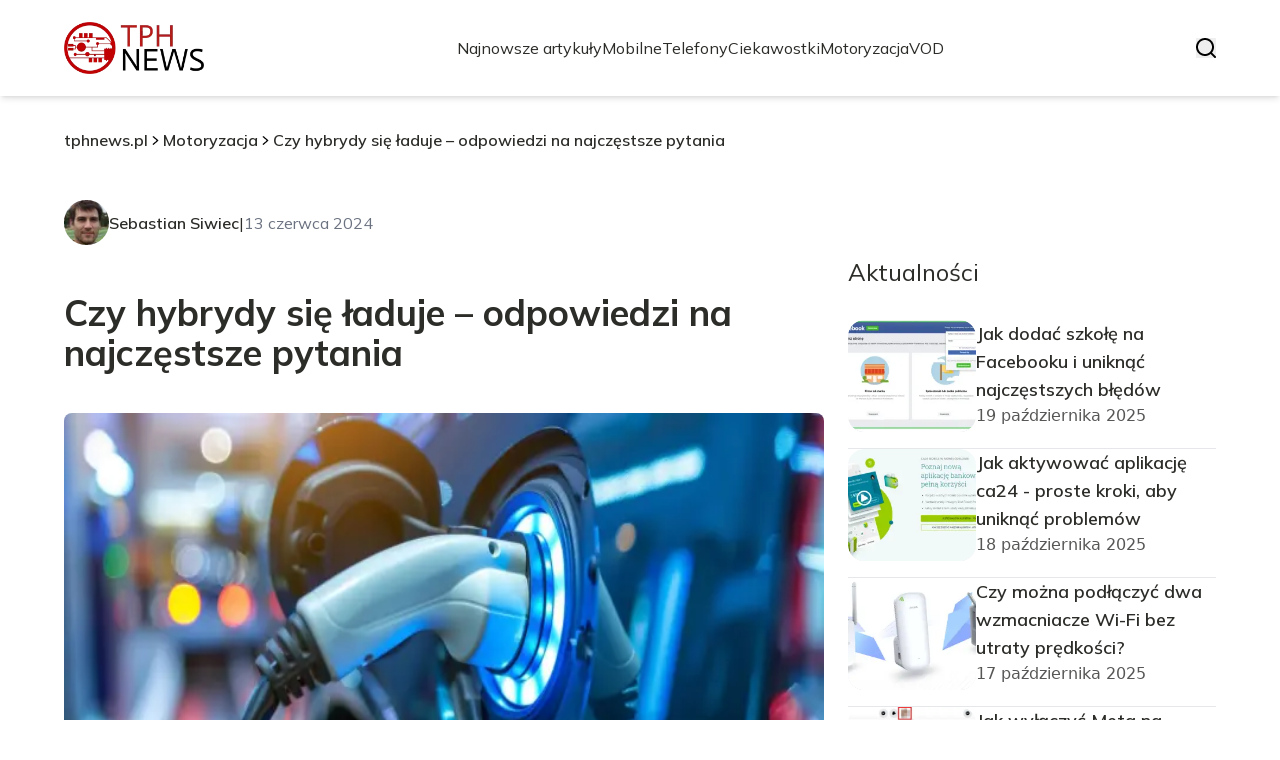

--- FILE ---
content_type: text/html; charset=utf-8
request_url: https://tphnews.pl/czy-hybrydy-sie-laduje-odpowiedzi-na-najczestsze-pytania
body_size: 38147
content:
<!DOCTYPE html><html lang="pl" class="inter_28a50bef-module__viJdFW__variable mulish_248c324-module__GWeNhW__variable poppins_17f45ad1-module__GKJNuW__variable roboto_4122da53-module__t_RpXq__variable raleway_14793909-module__OsyNDW__variable barlow_1c8714d7-module__cO6ONq__variable lato_75681e7e-module__LVTjGW__variable oswald_82b6937e-module__00kWVa__variable"><head><meta charSet="utf-8"/><meta name="viewport" content="width=device-width, initial-scale=1, maximum-scale=5, user-scalable=yes"/><link rel="preload" as="image" imageSrcSet="/_next/image?url=https%3A%2F%2Ffrpyol0mhkke.compat.objectstorage.eu-frankfurt-1.oraclecloud.com%2Fblogcms-assets%2Flogo%2FkNWfdCkTTGdM8GnPHguRga5IdUSjACF4nZ7FIfYg%2F9375fac3c23b979ce1d432edc9b0fb5e.webp&amp;w=256&amp;q=75 1x, /_next/image?url=https%3A%2F%2Ffrpyol0mhkke.compat.objectstorage.eu-frankfurt-1.oraclecloud.com%2Fblogcms-assets%2Flogo%2FkNWfdCkTTGdM8GnPHguRga5IdUSjACF4nZ7FIfYg%2F9375fac3c23b979ce1d432edc9b0fb5e.webp&amp;w=384&amp;q=75 2x"/><link rel="preload" as="image" imageSrcSet="/_next/image?url=https%3A%2F%2Ffrpyol0mhkke.compat.objectstorage.eu-frankfurt-1.oraclecloud.com%2Fblogcms-assets%2Favatar%2F66dPPaLjr5j7MIMTLEoF9qIIDFftaLSbV0JUA4e5%2Fb2a71505b040c0854f39857e68edf994.webp&amp;w=48&amp;q=75 1x, /_next/image?url=https%3A%2F%2Ffrpyol0mhkke.compat.objectstorage.eu-frankfurt-1.oraclecloud.com%2Fblogcms-assets%2Favatar%2F66dPPaLjr5j7MIMTLEoF9qIIDFftaLSbV0JUA4e5%2Fb2a71505b040c0854f39857e68edf994.webp&amp;w=96&amp;q=75 2x"/><link rel="preload" as="image" imageSrcSet="/_next/image?url=https%3A%2F%2Ffrpyol0mhkke.compat.objectstorage.eu-frankfurt-1.oraclecloud.com%2Fblogcms-assets%2Fthumbnail%2FZXlPKPv61q8ltRYJsiCRgKYiSNFDGq%2Fa551312f0cb9970e61ac5bb165d80a71.webp&amp;w=640&amp;q=75 1x, /_next/image?url=https%3A%2F%2Ffrpyol0mhkke.compat.objectstorage.eu-frankfurt-1.oraclecloud.com%2Fblogcms-assets%2Fthumbnail%2FZXlPKPv61q8ltRYJsiCRgKYiSNFDGq%2Fa551312f0cb9970e61ac5bb165d80a71.webp&amp;w=1200&amp;q=75 2x"/><link rel="preload" as="image" imageSrcSet="/_next/image?url=https%3A%2F%2Ffrpyol0mhkke.compat.objectstorage.eu-frankfurt-1.oraclecloud.com%2Fblogcms-assets%2Fthumbnail%2F0793f31415cb640baead1cba34592307%2Fjak-dodac-szkole-na-facebooku-i-uniknac-najczestszych-bledow.webp&amp;w=384&amp;q=75 1x, /_next/image?url=https%3A%2F%2Ffrpyol0mhkke.compat.objectstorage.eu-frankfurt-1.oraclecloud.com%2Fblogcms-assets%2Fthumbnail%2F0793f31415cb640baead1cba34592307%2Fjak-dodac-szkole-na-facebooku-i-uniknac-najczestszych-bledow.webp&amp;w=640&amp;q=75 2x"/><link rel="preload" as="image" imageSrcSet="/_next/image?url=https%3A%2F%2Ffrpyol0mhkke.compat.objectstorage.eu-frankfurt-1.oraclecloud.com%2Fblogcms-assets%2Fthumbnail%2F0ebdbd9b510bb143fa98581eae04ceac%2Fjak-aktywowac-aplikacje-ca24-proste-kroki-aby-uniknac-problemow.webp&amp;w=384&amp;q=75 1x, /_next/image?url=https%3A%2F%2Ffrpyol0mhkke.compat.objectstorage.eu-frankfurt-1.oraclecloud.com%2Fblogcms-assets%2Fthumbnail%2F0ebdbd9b510bb143fa98581eae04ceac%2Fjak-aktywowac-aplikacje-ca24-proste-kroki-aby-uniknac-problemow.webp&amp;w=640&amp;q=75 2x"/><link rel="preload" as="image" imageSrcSet="/_next/image?url=https%3A%2F%2Ffrpyol0mhkke.compat.objectstorage.eu-frankfurt-1.oraclecloud.com%2Fblogcms-assets%2Fthumbnail%2F0548e8274dfeb0d65ad4dfbec3b0c8b1%2Fczy-mozna-podlaczyc-dwa-wzmacniacze-wi-fi-bez-utraty-predkosci.webp&amp;w=384&amp;q=75 1x, /_next/image?url=https%3A%2F%2Ffrpyol0mhkke.compat.objectstorage.eu-frankfurt-1.oraclecloud.com%2Fblogcms-assets%2Fthumbnail%2F0548e8274dfeb0d65ad4dfbec3b0c8b1%2Fczy-mozna-podlaczyc-dwa-wzmacniacze-wi-fi-bez-utraty-predkosci.webp&amp;w=640&amp;q=75 2x"/><link rel="preload" as="image" imageSrcSet="/_next/image?url=https%3A%2F%2Ffrpyol0mhkke.compat.objectstorage.eu-frankfurt-1.oraclecloud.com%2Fblogcms-assets%2Fthumbnail%2F4bf858dcb15026f2bdb931bd2003c541%2Fjak-wylaczyc-meta-na-facebooku-i-zyskac-wieksza-prywatnosc.webp&amp;w=384&amp;q=75 1x, /_next/image?url=https%3A%2F%2Ffrpyol0mhkke.compat.objectstorage.eu-frankfurt-1.oraclecloud.com%2Fblogcms-assets%2Fthumbnail%2F4bf858dcb15026f2bdb931bd2003c541%2Fjak-wylaczyc-meta-na-facebooku-i-zyskac-wieksza-prywatnosc.webp&amp;w=640&amp;q=75 2x"/><link rel="stylesheet" href="/_next/static/chunks/24a126c93c54a67d.css" data-precedence="next"/><link rel="stylesheet" href="/_next/static/chunks/57e6335ef989a200.css" data-precedence="next"/><link rel="stylesheet" href="/_next/static/chunks/e49348946d086312.css" data-precedence="next"/><link rel="preload" as="script" fetchPriority="low" href="/_next/static/chunks/65235e3bf93876f6.js"/><script src="/_next/static/chunks/a13dd6cba6e2cc39.js" async=""></script><script src="/_next/static/chunks/8008d994f91f0fb6.js" async=""></script><script src="/_next/static/chunks/7c9db98115e6621a.js" async=""></script><script src="/_next/static/chunks/e5a32dc6c98b1c24.js" async=""></script><script src="/_next/static/chunks/turbopack-f0aee048f20a8f98.js" async=""></script><script src="/_next/static/chunks/ff1a16fafef87110.js" async=""></script><script src="/_next/static/chunks/64c0a5e3a0354479.js" async=""></script><script src="/_next/static/chunks/9b8f256322c7c094.js" async=""></script><script src="/_next/static/chunks/34d86b1949573c92.js" async=""></script><script src="/_next/static/chunks/d5a8b65adfa11f84.js" async=""></script><script src="/_next/static/chunks/933aa5eaa1fd32c6.js" async=""></script><script src="/_next/static/chunks/b74c329886258ae8.js" async=""></script><script src="/_next/static/chunks/221fd71558caec7b.js" async=""></script><script src="/_next/static/chunks/1205d53948bbea73.js" async=""></script><script src="/_next/static/chunks/82e2461da0924ce1.js" async=""></script><script src="/_next/static/chunks/8a4dd8649c6938e3.js" async=""></script><script src="/_next/static/chunks/8ab5aade518e1c33.js" async=""></script><script src="/_next/static/chunks/eb1e1dd5ffd8a42d.js" async=""></script><meta name="next-size-adjust" content=""/><meta name="publication-media-verification" content="2624749c4d444f4ca2adc44b2cb5faeb"/><script src="/_next/static/chunks/a6dad97d9634a72d.js" noModule=""></script></head><body><div hidden=""><!--$?--><template id="B:0"></template><!--/$--></div><div class="absolute left-0 top-0 opacity-0">tphnews.pl</div><main style="color:#2C2C29;font-family:var(--font-mulish)" class="poppins_17f45ad1-module__GKJNuW__variable inter_28a50bef-module__viJdFW__variable antialiased"><script type="application/ld+json">{"@context":"https://schema.org","@type":"ImageObject","url":"https://frpyol0mhkke.compat.objectstorage.eu-frankfurt-1.oraclecloud.com/blogcms-assets/logo/kNWfdCkTTGdM8GnPHguRga5IdUSjACF4nZ7FIfYg/9375fac3c23b979ce1d432edc9b0fb5e.webp"}</script><script type="application/ld+json">{"@context":"https://schema.org","@type":"Corporation","@id":"https://tphnews.pl/","logo":"https://frpyol0mhkke.compat.objectstorage.eu-frankfurt-1.oraclecloud.com/blogcms-assets/logo/kNWfdCkTTGdM8GnPHguRga5IdUSjACF4nZ7FIfYg/9375fac3c23b979ce1d432edc9b0fb5e.webp","legalName":"tphnews.pl","name":"tphnews.pl","address":{"@type":"PostalAddress","streetAddress":"ul. Średnia 47, 75-042 Płock"},"contactPoint":[{"@type":"ContactPoint","telephone":"478 556 503","contactType":"customer service","email":"hello@tphnews.pl"}],"sameAs":["https://tphnews.pl"],"url":"https://tphnews.pl"}</script><!--$!--><template data-dgst="BAILOUT_TO_CLIENT_SIDE_RENDERING"></template><!--/$--><nav><div class="flex max-h-24 items-center bg-white/80 backdrop-blur-sm px-2 py-8 lg:px-0 shadow-md"><div class="standard-container-size-two max-h-24 flex items-center justify-between"><a href="/"><img alt="tphnews.pl" title="tphnews.pl" width="140" height="140" decoding="async" data-nimg="1" class="w-[120px] xl:w-[140px] hover:scale-90 duration-300" style="color:transparent" srcSet="/_next/image?url=https%3A%2F%2Ffrpyol0mhkke.compat.objectstorage.eu-frankfurt-1.oraclecloud.com%2Fblogcms-assets%2Flogo%2FkNWfdCkTTGdM8GnPHguRga5IdUSjACF4nZ7FIfYg%2F9375fac3c23b979ce1d432edc9b0fb5e.webp&amp;w=256&amp;q=75 1x, /_next/image?url=https%3A%2F%2Ffrpyol0mhkke.compat.objectstorage.eu-frankfurt-1.oraclecloud.com%2Fblogcms-assets%2Flogo%2FkNWfdCkTTGdM8GnPHguRga5IdUSjACF4nZ7FIfYg%2F9375fac3c23b979ce1d432edc9b0fb5e.webp&amp;w=384&amp;q=75 2x" src="/_next/image?url=https%3A%2F%2Ffrpyol0mhkke.compat.objectstorage.eu-frankfurt-1.oraclecloud.com%2Fblogcms-assets%2Flogo%2FkNWfdCkTTGdM8GnPHguRga5IdUSjACF4nZ7FIfYg%2F9375fac3c23b979ce1d432edc9b0fb5e.webp&amp;w=384&amp;q=75"/></a><ul class="uppercase-text hidden gap-12 text-[#2C2C29] lg:flex lg:text-base 2xl:text-lg items-center scrollbar-hide"><li class="min-w-fit"><a class="null" href="/najnowsze-artykuly">Najnowsze artykuły</a></li><li><a class=" hover-red" href="https://tphnews.pl/kategorie/mobilne">Mobilne</a></li><li><a class=" hover-red" href="https://tphnews.pl/kategorie/telefony">Telefony</a></li><li><a class=" hover-red" href="https://tphnews.pl/kategorie/ciekawostki">Ciekawostki</a></li><li><a class=" hover-red" href="https://tphnews.pl/kategorie/motoryzacja">Motoryzacja</a></li><li><a class=" hover-red" href="https://tphnews.pl/kategorie/vod">VOD</a></li></ul><div class="hidden lg:flex items-center gap-6"><button title="search-button"><svg width="20" height="20" viewBox="0 0 20 20" fill="black" xmlns="http://www.w3.org/2000/svg"><path id="Search" fill-rule="evenodd" clip-rule="evenodd" d="M2 9C2 5.13401 5.13401 2 9 2C12.866 2 16 5.13401 16 9C16 10.886 15.2542 12.5977 14.0413 13.8564C14.0071 13.8827 13.9742 13.9116 13.9429 13.9429C13.9116 13.9742 13.8827 14.0071 13.8564 14.0413C12.5977 15.2542 10.886 16 9 16C5.13401 16 2 12.866 2 9ZM14.6177 16.0319C13.078 17.2635 11.125 18 9 18C4.02944 18 0 13.9706 0 9C0 4.02944 4.02944 0 9 0C13.9706 0 18 4.02944 18 9C18 11.125 17.2635 13.078 16.0319 14.6177L19.7071 18.2929C20.0976 18.6834 20.0976 19.3166 19.7071 19.7071C19.3166 20.0976 18.6834 20.0976 18.2929 19.7071L14.6177 16.0319Z"></path></svg></button></div><img alt="menu" title="menu" loading="lazy" width="20" height="20" decoding="async" data-nimg="1" class="block lg:hidden" style="color:transparent" src="/_next/static/media/hamburger_menu.b50f777d.svg"/></div></div></nav><!--$!--><template data-dgst="BAILOUT_TO_CLIENT_SIDE_RENDERING"></template><!--/$--><script type="application/ld+json">{"@context":"https://schema.org","@type":"BlogPosting","url":"https://tphnews.pl/czy-hybrydy-sie-laduje-odpowiedzi-na-najczestsze-pytania","headline":"Czy hybrydy się ładuje – odpowiedzi na najczęstsze pytania","image":["https://frpyol0mhkke.compat.objectstorage.eu-frankfurt-1.oraclecloud.com/blogcms-assets/thumbnail/ZXlPKPv61q8ltRYJsiCRgKYiSNFDGq/a551312f0cb9970e61ac5bb165d80a71.webp"],"keywords":"czy hybryde trzeba ladowac,czy samochód hybrydowy trzeba ładować","datePublished":"2024-06-13T15:01:14.000000Z","dateModified":"2024-06-13T15:01:14.000000Z","author":{"@type":"Person","name":"Sebastian Siwiec","url":"https://tphnews.pl/autorzy/sebastian-siwiec"},"description":"Czy hybrydy się ładuje? Sprawdź, czy hybrydę trzeba ładować i jaka jest różnica między klasycznymi a plug-in. Odpowiadamy na najczęstsze pytania o ładowanie samochodów hybrydowych.","publisher":{"@type":"Organization","name":"tphnews.pl","logo":{"@type":"ImageObject","url":"https://frpyol0mhkke.compat.objectstorage.eu-frankfurt-1.oraclecloud.com/blogcms-assets/logo/kNWfdCkTTGdM8GnPHguRga5IdUSjACF4nZ7FIfYg/9375fac3c23b979ce1d432edc9b0fb5e.webp"}},"isAccessibleForFree":true}</script><script type="application/ld+json">{"@context":"https://schema.org","@type":"BreadcrumbList","itemListElement":[{"@type":"ListItem","position":1,"name":"Strona główna","item":"https://tphnews.pl"},{"@type":"ListItem","position":2,"name":"Motoryzacja","item":"https://tphnews.pl/kategorie/motoryzacja"},{"@type":"ListItem","position":3,"name":"Czy hybrydy się ładuje – odpowiedzi na najczęstsze pytania","item":"https://tphnews.pl/czy-hybrydy-sie-laduje-odpowiedzi-na-najczestsze-pytania"}]}</script><article><div class="standard-container-size-two mt-32 min-h-screen grid grid-cols-9 gap-6"><div class="col-span-9 lg:col-span-6"><div class="flex items-center gap-4 font-semibold text-base"><a href="/">tphnews.pl</a><img alt="arrow right†" loading="lazy" width="15" height="15" decoding="async" data-nimg="1" style="color:transparent" src="/_next/static/media/arrow-right.f7692c60.svg"/><a class="line-clamp-1" href="/kategorie/motoryzacja">Motoryzacja</a><img alt="arrow right†" loading="lazy" width="15" height="15" decoding="async" data-nimg="1" style="color:transparent" src="/_next/static/media/arrow-right.f7692c60.svg"/><span class="line-clamp-1">Czy hybrydy się ładuje – odpowiedzi na najczęstsze pytania</span></div><div class="flex gap-3 items-center mt-12"><a href="/autorzy/sebastian-siwiec"><img alt="Sebastian Siwiec" width="45" height="45" decoding="async" data-nimg="1" class="rounded-full" style="color:transparent" srcSet="/_next/image?url=https%3A%2F%2Ffrpyol0mhkke.compat.objectstorage.eu-frankfurt-1.oraclecloud.com%2Fblogcms-assets%2Favatar%2F66dPPaLjr5j7MIMTLEoF9qIIDFftaLSbV0JUA4e5%2Fb2a71505b040c0854f39857e68edf994.webp&amp;w=48&amp;q=75 1x, /_next/image?url=https%3A%2F%2Ffrpyol0mhkke.compat.objectstorage.eu-frankfurt-1.oraclecloud.com%2Fblogcms-assets%2Favatar%2F66dPPaLjr5j7MIMTLEoF9qIIDFftaLSbV0JUA4e5%2Fb2a71505b040c0854f39857e68edf994.webp&amp;w=96&amp;q=75 2x" src="/_next/image?url=https%3A%2F%2Ffrpyol0mhkke.compat.objectstorage.eu-frankfurt-1.oraclecloud.com%2Fblogcms-assets%2Favatar%2F66dPPaLjr5j7MIMTLEoF9qIIDFftaLSbV0JUA4e5%2Fb2a71505b040c0854f39857e68edf994.webp&amp;w=96&amp;q=75"/></a><a href="/autorzy/sebastian-siwiec"><p class="font-semibold">Sebastian Siwiec</p></a><span>|</span><p class="text-gray-500">13 czerwca 2024</p></div><div class="mt-12"><h1 class="text-3xl lg:text-4xl font-bold">Czy hybrydy się ładuje – odpowiedzi na najczęstsze pytania</h1><img alt="Czy hybrydy się ładuje – odpowiedzi na najczęstsze pytania" width="580" height="680" decoding="async" data-nimg="1" class="w-full h-[240px] lg:h-[500px] mt-10 rounded-lg object-fill" style="color:transparent" srcSet="/_next/image?url=https%3A%2F%2Ffrpyol0mhkke.compat.objectstorage.eu-frankfurt-1.oraclecloud.com%2Fblogcms-assets%2Fthumbnail%2FZXlPKPv61q8ltRYJsiCRgKYiSNFDGq%2Fa551312f0cb9970e61ac5bb165d80a71.webp&amp;w=640&amp;q=75 1x, /_next/image?url=https%3A%2F%2Ffrpyol0mhkke.compat.objectstorage.eu-frankfurt-1.oraclecloud.com%2Fblogcms-assets%2Fthumbnail%2FZXlPKPv61q8ltRYJsiCRgKYiSNFDGq%2Fa551312f0cb9970e61ac5bb165d80a71.webp&amp;w=1200&amp;q=75 2x" src="/_next/image?url=https%3A%2F%2Ffrpyol0mhkke.compat.objectstorage.eu-frankfurt-1.oraclecloud.com%2Fblogcms-assets%2Fthumbnail%2FZXlPKPv61q8ltRYJsiCRgKYiSNFDGq%2Fa551312f0cb9970e61ac5bb165d80a71.webp&amp;w=1200&amp;q=75"/></div><div><div><p class="text-2xl lg:text-3xl mt-6">Spis treści</p><ul class="content-table-two-red lg:ml-4"><li><a href="#czy-hybrydy-sie-laduje-rodzaje-napedow-hybrydowych">Czy hybrydy się ładuje - rodzaje napędów hybrydowych</a></li><li><a href="#jak-czesto-ladowac-hybryde-czy-hybrydy-sie-laduje">Jak często ładować hybrydę? Czy hybrydy się ładuje?</a></li><li><a href="#ile-kosztuje-ladowanie-hybrydy-czy-hybrydy-sie-laduje">Ile kosztuje ładowanie hybrydy? Czy hybrydy się ładuje?</a></li><li><a href="#czy-hybrydy-plug-in-wymagaja-ladowania-odpowiadamy">Czy hybrydy plug-in wymagają ładowania? Odpowiadamy!</a></li><li><a href="#jak-dlugo-trwa-ladowanie-hybrydy-czy-hybrydy-sie-laduje">Jak długo trwa ładowanie hybrydy? Czy hybrydy się ładuje?</a></li><li><a href="#zalety-i-wady-ladowania-hybryd-czy-hybrydy-sie-laduje">Zalety i wady ładowania hybryd - czy hybrydy się ładuje?</a></li><li><a href="#podsumowanie">Podsumowanie</a></li></ul></div><div class="post-text-two-red table-post mt-8 quote-red link-red"><p><b>Czy hybrydy się ładuje?</b> To pytanie nurtuje wielu kierowców rozważających zakup samochodu hybrydowego. W tym artykule odpowiemy na najczęstsze pytania dotyczące ładowania hybryd, wyjaśnimy różnice między typami napędów hybrydowych i podpowiemy, jak efektywnie korzystać z tej technologii. Dowiesz się, ile kosztuje ładowanie hybrydy, jak często należy to robić i jakie są zalety oraz wady tego rozwiązania.</p>

<b>Kluczowe wnioski:</b>
<ul>
<li>Hybrydy plug-in wymagają ładowania z gniazdka, podczas gdy klasyczne hybrydy są ładowane poprzez rekuperację energii i silnik spalinowy.</li>
<li>Koszt ładowania hybrydy zależy od cen energii elektrycznej i pojemności akumulatora. Zwykle jest to znacznie tańsze niż tankowanie tradycyjnego samochodu.</li>
<li>Czas ładowania hybryd plug-in waha się od 2 do 8 godzin, w zależności od typu ładowarki i pojemności akumulatora.</li>
<li>Regularne ładowanie hybryd plug-in pozwala maksymalnie wykorzystać potencjał napędu elektrycznego i zminimalizować zużycie paliwa.</li>
<li>Główne zalety ładowania hybryd to oszczędność na paliwie i mniejsza emisja spalin, natomiast wadą jest konieczność dostępu do gniazdka i czas potrzebny na ładowanie.</li>
</ul>
<h2 id="czy-hybrydy-sie-laduje-rodzaje-napedow-hybrydowych">Czy hybrydy się ładuje - rodzaje napędów hybrydowych</h2>

<p>Samochody hybrydowe zyskują na popularności ze względu na swoją oszczędność i przyjazność dla środowiska. Jednak wielu kierowców zastanawia się, <b>czy hybrydę trzeba ładować</b>. Odpowiedź na to pytanie zależy od rodzaju napędu hybrydowego, jaki posiada dany samochód.</p>

<p>Wyróżniamy dwa główne typy hybryd: klasyczne hybrydy (HEV - Hybrid Electric Vehicle) oraz hybrydy plug-in (PHEV - Plug-in Hybrid Electric Vehicle). Klasyczne hybrydy nie wymagają ładowania z gniazdka, ponieważ ich akumulator jest ładowany poprzez rekuperację energii podczas hamowania oraz przez silnik spalinowy. Natomiast hybrydy plug-in posiadają większe akumulatory, które można ładować z gniazdka, co pozwala na dłuższą jazdę w trybie elektrycznym.</p>

<p>Warto zauważyć, że niektóre hybrydy, takie jak Toyota Prius Prime czy Hyundai Ioniq Plug-in, oferują możliwość ładowania akumulatora z gniazdka, ale nie jest to konieczne do ich prawidłowego funkcjonowania. Te samochody można traktować jak klasyczne hybrydy, ale opcja ładowania z gniazdka daje dodatkowe korzyści, takie jak niższe zużycie paliwa i możliwość jazdy w trybie elektrycznym na dłuższych dystansach.</p>

<p>Podsumowując, <b>czy samochód hybrydowy trzeba ładować</b>, zależy od typu napędu hybrydowego. Klasyczne hybrydy nie wymagają ładowania z gniazdka, podczas gdy hybrydy plug-in dają taką możliwość, co przekłada się na dodatkowe korzyści dla kierowcy.</p>

<h2 id="jak-czesto-ladowac-hybryde-czy-hybrydy-sie-laduje">Jak często ładować hybrydę? Czy hybrydy się ładuje?</h2>

<p>Jeśli posiadasz hybrydę plug-in, to częstotliwość ładowania zależy od Twojego stylu jazdy i dystansów, jakie pokonujesz. Zazwyczaj zaleca się ładowanie hybrydy plug-in codziennie lub przynajmniej po każdym dłuższym przebiegu, aby maksymalnie wykorzystać potencjał napędu elektrycznego.</p>

<p>Regularne ładowanie hybrydy plug-in pozwala na osiągnięcie lepszych wyników w zakresie oszczędności paliwa i redukcji emisji spalin. Im częściej będziesz ładować swój samochód, tym więcej kilometrów przejedziesz w trybie elektrycznym, co przełoży się na niższe koszty eksploatacji.</p>

<p>Warto pamiętać, że częste ładowanie nie wpływa negatywnie na żywotność akumulatora w hybrydzie plug-in. Producenci stosują zaawansowane systemy zarządzania baterią, które dbają o jej optymalny stan i zapobiegają przeładowaniu.</p>

<p>W przypadku klasycznych hybryd, <b>czy hybrydę trzeba ładować</b>, nie ma znaczenia, ponieważ ich akumulatory są ładowane automatycznie podczas jazdy. Nie musisz <a href="https://tphnews.pl/jak-oszczedzac-internet-mobilny-i-nie-martwic-sie-o-limit-danych">martwić się o</a> częstotliwość ładowania, ponieważ system hybrydowy sam dba o optymalny poziom naładowania baterii.</p>

<h2 id="ile-kosztuje-ladowanie-hybrydy-czy-hybrydy-sie-laduje">Ile kosztuje ładowanie hybrydy? Czy hybrydy się ładuje?</h2>

<p>Koszt ładowania hybrydy plug-in zależy od cen energii elektrycznej w Twoim regionie oraz pojemności akumulatora w samochodzie. Zazwyczaj ładowanie hybrydy jest znacznie tańsze niż tankowanie tradycyjnego samochodu benzynowego lub wysokoprężnego.</p>

<p>Przykładowo, jeśli Twoja hybrydaplus-in ma akumulator o pojemności 10 kWh, a koszt energii elektrycznej wynosi 0,60 zł za kWh, to pełne naładowanie akumulatora będzie kosztować około 6 zł. Przy zasięgu w trybie elektrycznym wynoszącym 50 km, przejechanie 100 km będzie kosztować około 12 zł. Dla porównania, koszt przejechania 100 km samochodem benzynowym o średnim spalaniu 6 l/100 km, przy cenie benzyny 5 zł/l, wyniesie około 30 zł.</p>

<ul>
  <li>Ładowanie hybrydy plug-in jest zazwyczaj od 2 do 3 razy tańsze niż tankowanie samochodu benzynowego.</li>
  <li>Koszt ładowania zależy od cen energii elektrycznej i pojemności akumulatora w samochodzie.</li>
</ul>

<p>Warto zauważyć, że niektóre firmy oferują swoim pracownikom darmowe ładowanie hybryd plug-in w miejscu pracy, co dodatkowo obniża koszty eksploatacji. Ponadto, w wielu miastach dostępne są publiczne stacje ładowania, które często oferują korzystne stawki lub nawet darmowe ładowanie przez określony czas.</p>

<h2 id="czy-hybrydy-plug-in-wymagaja-ladowania-odpowiadamy">Czy hybrydy plug-in wymagają ładowania? Odpowiadamy!</h2>

<p>Hybrydy plug-in, w przeciwieństwie do klasycznych hybryd, posiadają możliwość ładowania akumulatora z gniazdka. Choć nie jest to bezwzględnie wymagane do ich funkcjonowania, to regularne ładowanie pozwala w pełni wykorzystać potencjał napędu elektrycznego i osiągnąć lepsze wyniki w zakresie oszczędności paliwa oraz redukcji emisji spalin.</p>

<p>Jeśli zdecydujesz się nie ładować swojej hybrydy plug-in z gniazdka, samochód będzie nadal działać poprawnie, ale jego zasięg w trybie elektrycznym będzie ograniczony. W takiej sytuacji, hybrydaplus-in będzie funkcjonować podobnie do klasycznej hybrydy, wykorzystując silnik spalinowy i rekuperację energii do ładowania akumulatora.</p>

<p>Jednak, aby w pełni czerpać korzyści z posiadania hybrydy plug-in, zaleca się regularne ładowanie akumulatora. Dzięki temu, znaczna część codziennych dojazdów może odbywać się w trybie elektrycznym, co przekłada się na niższe koszty paliwa i mniejszą emisję spalin.</p>

<p>Pamiętaj, że <b>czy samochód hybrydowy trzeba ładować</b>, zależy od typu napędu hybrydowego. W przypadku hybrydy plug-in, ładowanie z gniazdka jest opcjonalne, ale zdecydowanie zalecane dla osiągnięcia najlepszych wyników w zakresie oszczędności i ekologii.</p>

<h2 id="jak-dlugo-trwa-ladowanie-hybrydy-czy-hybrydy-sie-laduje">Jak długo trwa ładowanie hybrydy? Czy hybrydy się ładuje?</h2>

<p>Czas ładowania hybrydy plug-in zależy od pojemności akumulatora oraz typu użytej ładowarki. Zazwyczaj producenci oferują kilka opcji ładowania, dostosowanych do różnych potrzeb użytkowników.</p>

<p>Standardowe ładowanie z gniazdka 230V (zwykle nazywane ładowaniem Mode 2) trwa od 6 do 8 godzin, w zależności od pojemności akumulatora. Ten typ ładowania jest najbardziej odpowiedni do ładowania samochodu przez noc, gdy nie jest on używany.</p>

<p>Szybsze ładowanie jest możliwe dzięki specjalnym ładowarkom (tzw. Wallbox lub ładowanie Mode 3). Ładowanie z wykorzystaniem Wallboxa o mocy 3,7 kW skraca czas ładowania do 2-4 godzin, w zależności od pojemności akumulatora. Ten typ ładowania jest idealny dla osób, które chcą naładować swój samochód w ciągu dnia, np. podczas pobytu w pracy.</p>

<ul>
  <li>Czas ładowania hybrydy plug-in zależy od pojemności akumulatora i typu ładowarki.</li>
  <li>Standardowe ładowanie z gniazdka 230V trwa od 6 do 8 godzin.</li>
  <li>Szybsze ładowanie z Wallboxa (3,7 kW) skraca czas ładowania do 2-4 godzin.</li>
</ul>

<p>Warto zauważyć, że niektóre hybrydy plug-in oferują również możliwość szybkiego ładowania prądem stałym (DC), co pozwala naładować akumulator do 80% w czasie około 30-60 minut. Ta opcja jest szczególnie przydatna podczas dłuższych podróży, gdy konieczne jest szybkie doładowanie akumulatora.</p>

<h2 id="zalety-i-wady-ladowania-hybryd-czy-hybrydy-sie-laduje">Zalety i wady ładowania hybryd - czy hybrydy się ładuje?</h2>

<p>Ładowanie hybryd plug-in <a href="https://tphnews.pl/czy-internet-mobilny-rzeczywiscie-jest-wart-swojej-ceny-i-jaki-niesie-ze-soba-komfort">niesie ze sobą</a> wiele zalet, ale także kilka wad, które warto wziąć pod uwagę przed podjęciem decyzji o zakupie tego typu samochodu.</p>

<p>Główną zaletą ładowania hybrydy plug-in jest znaczna oszczędność paliwa i redukcja emisji spalin. Dzięki regularnemu ładowaniu akumulatora, większość codziennych dojazdów może odbywać się w trybie elektrycznym, co przekłada się na niższe koszty eksploatacji i mniejszy wpływ na środowisko.</p>

<p>Kolejną zaletą jest wygoda ładowania. <b>Czy hybrydę trzeba ładować</b>? Tak, ale możesz to robić w zaciszu własnego domu lub w pracy, bez konieczności wizyty na stacji benzynowej. Dodatkowo, wiele miast oferuje publiczne stacje ładowania, co ułatwia korzystanie z hybrydy plug-in w trasie.</p>

<p>Jednak ładowanie hybryd ma również pewne wady. Jedną z nich jest konieczność dostępu do gniazdka lub stacji ładowania. Jeśli nie masz możliwości ładowania samochodu w domu lub w pracy, korzystanie z hybrydy plug-in może być mniej wygodne.</p>

<p>Inną potencjalną wadą jest czas ładowania. Nawet przy użyciu szybkiej ładowarki, naładowanie akumulatora trwa dłużej niż zatankowanie samochodu benzynowego. Może to być problematyczne podczas dłuższych podróży, gdy konieczne jest częste doładowywanie akumulatora.</p>

<p>Podsumowując, ładowanie hybryd plug-in oferuje wiele korzyści, takich jak oszczędność paliwa, redukcja emisji spalin i wygoda ładowania. Jednak przed podjęciem decyzji o zakupie, warto wziąć pod uwagę również potencjalne wady, jak konieczność dostępu do gniazdka czy dłuższy czas ładowania w porównaniu do tankowania. Niezależnie od tego, <b>czy samochód hybrydowy trzeba ładować</b>, decyzja o wyborze napędu hybrydowego powinna być dostosowana do Twoich indywidualnych potrzeb i stylu życia.</p>
<h2 id="podsumowanie">Podsumowanie</h2>

<p>Odpowiadając na pytanie "<b>czy hybrydę trzeba ładować</b>", należy rozróżnić dwa typy napędów hybrydowych. Klasyczne hybrydy nie wymagają ładowania z gniazdka, ponieważ ich akumulatory są ładowane podczas jazdy. Natomiast hybrydy plug-in oferują możliwość ładowania z gniazdka, co przekłada się na wiele korzyści, takich jak niższe koszty paliwa i redukcja emisji spalin.</p>

<p>Decyzja o tym, <b>czy samochód hybrydowy trzeba ładować</b>, zależy od indywidualnych potrzeb i stylu życia. Regularne ładowanie hybrydy plug-in pozwala w pełni wykorzystać potencjał napędu elektrycznego, ale wiąże się również z koniecznością dostępu do gniazdka i dłuższym czasem ładowania w porównaniu do tankowania. Niezależnie od wyboru, napędy hybrydowe oferują wiele korzyści dla kierowców i środowiska.</p></div><div class="mt-12 flex lg:mt-16 gap-8"><p class="uppercase-text text-xl">Tagi<!-- -->:</p><div class="flex flex-wrap gap-2 lg:gap-6"><span><div class="text-sm rounded-lg bg-gray-300/50 py-2 px-4">czy hybryde trzeba ladowac</div></span><span><div class="text-sm rounded-lg bg-gray-300/50 py-2 px-4">czy samochód hybrydowy trzeba ładować</div></span></div></div><div class="mt-12 gap-4"><div class="flex w-full flex-col items-start justify-between gap-8 lg:flex-row lg:items-center lg:gap-12"><div class="inline-flex min-w-fit items-center gap-3"><svg width="20" height="18" viewBox="0 0 20 18" xmlns="http://www.w3.org/2000/svg" fill="red"><path id="Vector" d="M19.6754 6.34161L12.8003 0.235081C12.1985 -0.299494 11.25 0.134474 11.25 0.964883V4.18129C4.97543 4.25518 0 5.54865 0 11.6649C0 14.1335 1.54613 16.5791 3.2552 17.8577C3.78852 18.2567 4.5486 17.7559 4.35195 17.1091C2.5807 11.2827 5.19207 9.73589 11.25 9.64625V13.1785C11.25 14.0102 12.1992 14.4423 12.8003 13.9084L19.6754 7.80122C20.1079 7.41703 20.1085 6.72632 19.6754 6.34161Z"></path></svg><p class="uppercase-text text-xl">Udostępnij artykuł</p></div><div class="hidden h-0.5 w-full lg:block bg-red"></div><div class="flex items-center gap-4 lg:gap-6"><button class="react-share__ShareButton" style="background-color:transparent;border:none;padding:0;font:inherit;color:inherit;cursor:pointer"><div class="flex h-10 w-10 items-center justify-center rounded-full bg-red p-2"><img title="x" alt="x" loading="lazy" width="16" height="16" decoding="async" data-nimg="1" class="h-5 w-5" style="color:transparent" src="/_next/static/media/fb_white.fd1b9d1f.svg"/></div></button><button class="react-share__ShareButton" style="background-color:transparent;border:none;padding:0;font:inherit;color:inherit;cursor:pointer"><div class="flex h-10 w-10 items-center justify-center rounded-full bg-red p-2"><img title="x" alt="x" loading="lazy" width="16" height="16" decoding="async" data-nimg="1" class="h-5 w-5" style="color:transparent" src="/_next/static/media/x_white.dbe04026.svg"/></div></button></div></div></div><div class="bg-light-red mt-16 flex w-full flex-col items-center gap-6 p-6 lg:flex-row lg:items-start lg:gap-12 lg:p-16"><a href="/autorzy/sebastian-siwiec"><figure class="relative h-[100px] w-[100px] lg:h-[148px] lg:w-[148px]"><img alt="Autor Sebastian Siwiec" loading="lazy" decoding="async" data-nimg="fill" class="rounded-full shadow-md shadow-gray-300" style="position:absolute;height:100%;width:100%;left:0;top:0;right:0;bottom:0;color:transparent" sizes="100%" srcSet="/_next/image?url=https%3A%2F%2Ffrpyol0mhkke.compat.objectstorage.eu-frankfurt-1.oraclecloud.com%2Fblogcms-assets%2Favatar%2F66dPPaLjr5j7MIMTLEoF9qIIDFftaLSbV0JUA4e5%2Fb2a71505b040c0854f39857e68edf994.webp&amp;w=32&amp;q=75 32w, /_next/image?url=https%3A%2F%2Ffrpyol0mhkke.compat.objectstorage.eu-frankfurt-1.oraclecloud.com%2Fblogcms-assets%2Favatar%2F66dPPaLjr5j7MIMTLEoF9qIIDFftaLSbV0JUA4e5%2Fb2a71505b040c0854f39857e68edf994.webp&amp;w=48&amp;q=75 48w, /_next/image?url=https%3A%2F%2Ffrpyol0mhkke.compat.objectstorage.eu-frankfurt-1.oraclecloud.com%2Fblogcms-assets%2Favatar%2F66dPPaLjr5j7MIMTLEoF9qIIDFftaLSbV0JUA4e5%2Fb2a71505b040c0854f39857e68edf994.webp&amp;w=64&amp;q=75 64w, /_next/image?url=https%3A%2F%2Ffrpyol0mhkke.compat.objectstorage.eu-frankfurt-1.oraclecloud.com%2Fblogcms-assets%2Favatar%2F66dPPaLjr5j7MIMTLEoF9qIIDFftaLSbV0JUA4e5%2Fb2a71505b040c0854f39857e68edf994.webp&amp;w=96&amp;q=75 96w, /_next/image?url=https%3A%2F%2Ffrpyol0mhkke.compat.objectstorage.eu-frankfurt-1.oraclecloud.com%2Fblogcms-assets%2Favatar%2F66dPPaLjr5j7MIMTLEoF9qIIDFftaLSbV0JUA4e5%2Fb2a71505b040c0854f39857e68edf994.webp&amp;w=128&amp;q=75 128w, /_next/image?url=https%3A%2F%2Ffrpyol0mhkke.compat.objectstorage.eu-frankfurt-1.oraclecloud.com%2Fblogcms-assets%2Favatar%2F66dPPaLjr5j7MIMTLEoF9qIIDFftaLSbV0JUA4e5%2Fb2a71505b040c0854f39857e68edf994.webp&amp;w=256&amp;q=75 256w, /_next/image?url=https%3A%2F%2Ffrpyol0mhkke.compat.objectstorage.eu-frankfurt-1.oraclecloud.com%2Fblogcms-assets%2Favatar%2F66dPPaLjr5j7MIMTLEoF9qIIDFftaLSbV0JUA4e5%2Fb2a71505b040c0854f39857e68edf994.webp&amp;w=384&amp;q=75 384w, /_next/image?url=https%3A%2F%2Ffrpyol0mhkke.compat.objectstorage.eu-frankfurt-1.oraclecloud.com%2Fblogcms-assets%2Favatar%2F66dPPaLjr5j7MIMTLEoF9qIIDFftaLSbV0JUA4e5%2Fb2a71505b040c0854f39857e68edf994.webp&amp;w=640&amp;q=75 640w, /_next/image?url=https%3A%2F%2Ffrpyol0mhkke.compat.objectstorage.eu-frankfurt-1.oraclecloud.com%2Fblogcms-assets%2Favatar%2F66dPPaLjr5j7MIMTLEoF9qIIDFftaLSbV0JUA4e5%2Fb2a71505b040c0854f39857e68edf994.webp&amp;w=750&amp;q=75 750w, /_next/image?url=https%3A%2F%2Ffrpyol0mhkke.compat.objectstorage.eu-frankfurt-1.oraclecloud.com%2Fblogcms-assets%2Favatar%2F66dPPaLjr5j7MIMTLEoF9qIIDFftaLSbV0JUA4e5%2Fb2a71505b040c0854f39857e68edf994.webp&amp;w=828&amp;q=75 828w, /_next/image?url=https%3A%2F%2Ffrpyol0mhkke.compat.objectstorage.eu-frankfurt-1.oraclecloud.com%2Fblogcms-assets%2Favatar%2F66dPPaLjr5j7MIMTLEoF9qIIDFftaLSbV0JUA4e5%2Fb2a71505b040c0854f39857e68edf994.webp&amp;w=1080&amp;q=75 1080w, /_next/image?url=https%3A%2F%2Ffrpyol0mhkke.compat.objectstorage.eu-frankfurt-1.oraclecloud.com%2Fblogcms-assets%2Favatar%2F66dPPaLjr5j7MIMTLEoF9qIIDFftaLSbV0JUA4e5%2Fb2a71505b040c0854f39857e68edf994.webp&amp;w=1200&amp;q=75 1200w, /_next/image?url=https%3A%2F%2Ffrpyol0mhkke.compat.objectstorage.eu-frankfurt-1.oraclecloud.com%2Fblogcms-assets%2Favatar%2F66dPPaLjr5j7MIMTLEoF9qIIDFftaLSbV0JUA4e5%2Fb2a71505b040c0854f39857e68edf994.webp&amp;w=1920&amp;q=75 1920w, /_next/image?url=https%3A%2F%2Ffrpyol0mhkke.compat.objectstorage.eu-frankfurt-1.oraclecloud.com%2Fblogcms-assets%2Favatar%2F66dPPaLjr5j7MIMTLEoF9qIIDFftaLSbV0JUA4e5%2Fb2a71505b040c0854f39857e68edf994.webp&amp;w=2048&amp;q=75 2048w, /_next/image?url=https%3A%2F%2Ffrpyol0mhkke.compat.objectstorage.eu-frankfurt-1.oraclecloud.com%2Fblogcms-assets%2Favatar%2F66dPPaLjr5j7MIMTLEoF9qIIDFftaLSbV0JUA4e5%2Fb2a71505b040c0854f39857e68edf994.webp&amp;w=3840&amp;q=75 3840w" src="/_next/image?url=https%3A%2F%2Ffrpyol0mhkke.compat.objectstorage.eu-frankfurt-1.oraclecloud.com%2Fblogcms-assets%2Favatar%2F66dPPaLjr5j7MIMTLEoF9qIIDFftaLSbV0JUA4e5%2Fb2a71505b040c0854f39857e68edf994.webp&amp;w=3840&amp;q=75"/></figure></a><div class="flex flex-col gap-2"><a class="uppercase-text text-center text-xl lg:text-left lg:text-[28px]" href="/autorzy/sebastian-siwiec">Sebastian Siwiec</a><div class="line-clamp-4 text-center font-sans text-sm text-[#575756] lg:text-left lg:text-base"><p>Cześć! Nazywam się Sebastian i jestem pasjonatem technologii. Od ponad 10 lat śledzę najnowsze trendy w branży IT i dzielę się swoją wiedzą na łamach autorskiego portalu TechGuru.pl. Specjalizuję się w tematyce komputerów, motoryzacji, platform VOD i rozwiązań mobilnych. Mój blog to miejsce, gdzie znajdziesz rzetelne recenzje sprzętu, praktyczne porady i dogłębne analizy rynku. Jako entuzjasta innowacji, staram się przedstawiać tematy w przystępny sposób, aby każdy mógł zrozumieć fascynujący świat technologii. Wierzę, że moje doświadczenie i zaangażowanie pozwalają mi tworzyć wartościowe treści, które pomogą Ci dokonać świadomych wyborów konsumenckich. Dołącz do grona moich czytelników i odkrywaj ze mną niesamowite możliwości, jakie oferuje nam dynamicznie rozwijająca się technologia!</p></div></div></div><section class="w-full mt-12 pb-12"><div class="relative mb-8"><p class="uppercase-text text-xl lg:text-[28px] font-bold">Napisz komentarz</p><div class="mt-2 h-1 w-24 bg-gradient-to-r from-red to-transparent rounded-full"></div></div><form class="mt-8 flex w-full flex-col gap-6"><p class="text-2xl font-semibold hidden">Komentarze<span class="ml-2 inline-flex items-center justify-center rounded-md bg-gray-100 px-2.5 py-1 text-sm font-medium text-gray-700">0</span></p><div class="bg-gray-50/50 rounded-3xl p-6 lg:p-8 border border-gray-200"><div class="flex w-full flex-col items-center gap-4 lg:flex-row lg:gap-6"><div class="relative w-full group"><label class="block text-xs font-semibold text-gray-600 mb-2 ml-1">Nazwa</label><input class="w-full rounded-xl border-2 bg-white p-4 text-sm lg:text-base transition-all duration-200 focus:outline-none focus:ring-2 focus:ring-offset-2 border-gray-200 focus:border-blue-400 focus:ring-blue-400" placeholder="Nazwa" maxLength="16" type="text" name="name"/></div><div class="relative w-full group"><label class="block text-xs font-semibold text-gray-600 mb-2 ml-1">Email</label><input class="w-full rounded-xl border-2 bg-white p-4 text-sm lg:text-base transition-all duration-200 focus:outline-none focus:ring-2 focus:ring-offset-2 border-gray-200 focus:border-blue-400 focus:ring-blue-400" placeholder="email@example.com" type="email" name="email"/></div></div><div class="mt-4 relative group"><label class="block text-xs font-semibold text-gray-600 mb-2 ml-1">Dodaj komentarz</label><textarea placeholder="Napisz komentarz" id="message" cols="30" rows="8" class="resize-none rounded-xl border-2 bg-white p-4 text-sm lg:text-base w-full transition-all duration-200 focus:outline-none focus:ring-2 focus:ring-offset-2 border-gray-200 focus:border-blue-400 focus:ring-blue-400" name="message"></textarea></div><div class="mt-6 flex w-full"><button type="submit" class="uppercase-text flex w-full justify-center items-center gap-2 rounded-xl bg-red px-6 py-4 text-base text-white font-semibold lg:px-8 lg:text-lg shadow-md hover:shadow-lg transform hover:scale-[1.01] active:scale-[0.99] transition-all duration-200 disabled:opacity-60 disabled:cursor-not-allowed disabled:transform-none"><span>Dodaj komentarz</span></button></div></div></form><section class="mt-8 flex w-full flex-col-reverse gap-6 lg:gap-8"></section></section></div></div><aside class="col-span-9 sticky top-0 left-0 h-fit lg:col-span-3 "><section class="mt-16 flex flex-col gap-4"><div class="mt-4 flex flex-col gap-4"></div></section><div class="mt-12"><p class="uppercase-text text-gray-two text-2xl">Aktualności</p><div class="mt-4 flex flex-col gap-8 lg:mt-8 lg:gap-4"><article class="relative flex flex-col gap-4 border-b pb-4 lg:flex-row"><figure class="group relative h-44 w-full min-w-fit overflow-hidden rounded-2xl lg:h-28 lg:w-auto"><img alt="Jak dodać szkołę na Facebooku i uniknąć najczęstszych błędów" width="300" height="180" decoding="async" data-nimg="1" class="h-full w-full rounded-2xl object-cover shadow-md shadow-gray-300 duration-300 group-hover:scale-110 lg:w-32" style="color:transparent" srcSet="/_next/image?url=https%3A%2F%2Ffrpyol0mhkke.compat.objectstorage.eu-frankfurt-1.oraclecloud.com%2Fblogcms-assets%2Fthumbnail%2F0793f31415cb640baead1cba34592307%2Fjak-dodac-szkole-na-facebooku-i-uniknac-najczestszych-bledow.webp&amp;w=384&amp;q=75 1x, /_next/image?url=https%3A%2F%2Ffrpyol0mhkke.compat.objectstorage.eu-frankfurt-1.oraclecloud.com%2Fblogcms-assets%2Fthumbnail%2F0793f31415cb640baead1cba34592307%2Fjak-dodac-szkole-na-facebooku-i-uniknac-najczestszych-bledow.webp&amp;w=640&amp;q=75 2x" src="/_next/image?url=https%3A%2F%2Ffrpyol0mhkke.compat.objectstorage.eu-frankfurt-1.oraclecloud.com%2Fblogcms-assets%2Fthumbnail%2F0793f31415cb640baead1cba34592307%2Fjak-dodac-szkole-na-facebooku-i-uniknac-najczestszych-bledow.webp&amp;w=640&amp;q=75"/><a aria-label="Jak dodać szkołę na Facebooku i uniknąć najczęstszych błędów" class="absolute left-0 top-0 h-full w-full rounded-2xl duration-300 group-hover:bg-black/40" href="/jak-dodac-szkole-na-facebooku-i-uniknac-najczestszych-bledow"></a></figure><div class="flex flex-col gap-2"><a aria-label="Jak dodać szkołę na Facebooku i uniknąć najczęstszych błędów" href="/jak-dodac-szkole-na-facebooku-i-uniknac-najczestszych-bledow"><p class="text-gray-two line-clamp-3 text-lg font-semibold hover-red">Jak dodać szkołę na Facebooku i uniknąć najczęstszych błędów</p></a><div class="flex items-center gap-1.5 font-sans text-[#575756]">19 października 2025</div></div></article><article class="relative flex flex-col gap-4 border-b pb-4 lg:flex-row"><figure class="group relative h-44 w-full min-w-fit overflow-hidden rounded-2xl lg:h-28 lg:w-auto"><img alt="Jak aktywować aplikację ca24 - proste kroki, aby uniknąć problemów" width="300" height="180" decoding="async" data-nimg="1" class="h-full w-full rounded-2xl object-cover shadow-md shadow-gray-300 duration-300 group-hover:scale-110 lg:w-32" style="color:transparent" srcSet="/_next/image?url=https%3A%2F%2Ffrpyol0mhkke.compat.objectstorage.eu-frankfurt-1.oraclecloud.com%2Fblogcms-assets%2Fthumbnail%2F0ebdbd9b510bb143fa98581eae04ceac%2Fjak-aktywowac-aplikacje-ca24-proste-kroki-aby-uniknac-problemow.webp&amp;w=384&amp;q=75 1x, /_next/image?url=https%3A%2F%2Ffrpyol0mhkke.compat.objectstorage.eu-frankfurt-1.oraclecloud.com%2Fblogcms-assets%2Fthumbnail%2F0ebdbd9b510bb143fa98581eae04ceac%2Fjak-aktywowac-aplikacje-ca24-proste-kroki-aby-uniknac-problemow.webp&amp;w=640&amp;q=75 2x" src="/_next/image?url=https%3A%2F%2Ffrpyol0mhkke.compat.objectstorage.eu-frankfurt-1.oraclecloud.com%2Fblogcms-assets%2Fthumbnail%2F0ebdbd9b510bb143fa98581eae04ceac%2Fjak-aktywowac-aplikacje-ca24-proste-kroki-aby-uniknac-problemow.webp&amp;w=640&amp;q=75"/><a aria-label="Jak aktywować aplikację ca24 - proste kroki, aby uniknąć problemów" class="absolute left-0 top-0 h-full w-full rounded-2xl duration-300 group-hover:bg-black/40" href="/jak-aktywowac-aplikacje-ca24-proste-kroki-aby-uniknac-problemow"></a></figure><div class="flex flex-col gap-2"><a aria-label="Jak aktywować aplikację ca24 - proste kroki, aby uniknąć problemów" href="/jak-aktywowac-aplikacje-ca24-proste-kroki-aby-uniknac-problemow"><p class="text-gray-two line-clamp-3 text-lg font-semibold hover-red">Jak aktywować aplikację ca24 - proste kroki, aby uniknąć problemów</p></a><div class="flex items-center gap-1.5 font-sans text-[#575756]">18 października 2025</div></div></article><article class="relative flex flex-col gap-4 border-b pb-4 lg:flex-row"><figure class="group relative h-44 w-full min-w-fit overflow-hidden rounded-2xl lg:h-28 lg:w-auto"><img alt="Czy można podłączyć dwa wzmacniacze Wi-Fi bez utraty prędkości?" width="300" height="180" decoding="async" data-nimg="1" class="h-full w-full rounded-2xl object-cover shadow-md shadow-gray-300 duration-300 group-hover:scale-110 lg:w-32" style="color:transparent" srcSet="/_next/image?url=https%3A%2F%2Ffrpyol0mhkke.compat.objectstorage.eu-frankfurt-1.oraclecloud.com%2Fblogcms-assets%2Fthumbnail%2F0548e8274dfeb0d65ad4dfbec3b0c8b1%2Fczy-mozna-podlaczyc-dwa-wzmacniacze-wi-fi-bez-utraty-predkosci.webp&amp;w=384&amp;q=75 1x, /_next/image?url=https%3A%2F%2Ffrpyol0mhkke.compat.objectstorage.eu-frankfurt-1.oraclecloud.com%2Fblogcms-assets%2Fthumbnail%2F0548e8274dfeb0d65ad4dfbec3b0c8b1%2Fczy-mozna-podlaczyc-dwa-wzmacniacze-wi-fi-bez-utraty-predkosci.webp&amp;w=640&amp;q=75 2x" src="/_next/image?url=https%3A%2F%2Ffrpyol0mhkke.compat.objectstorage.eu-frankfurt-1.oraclecloud.com%2Fblogcms-assets%2Fthumbnail%2F0548e8274dfeb0d65ad4dfbec3b0c8b1%2Fczy-mozna-podlaczyc-dwa-wzmacniacze-wi-fi-bez-utraty-predkosci.webp&amp;w=640&amp;q=75"/><a aria-label="Czy można podłączyć dwa wzmacniacze Wi-Fi bez utraty prędkości?" class="absolute left-0 top-0 h-full w-full rounded-2xl duration-300 group-hover:bg-black/40" href="/czy-mozna-podlaczyc-dwa-wzmacniacze-wi-fi-bez-utraty-predkosci"></a></figure><div class="flex flex-col gap-2"><a aria-label="Czy można podłączyć dwa wzmacniacze Wi-Fi bez utraty prędkości?" href="/czy-mozna-podlaczyc-dwa-wzmacniacze-wi-fi-bez-utraty-predkosci"><p class="text-gray-two line-clamp-3 text-lg font-semibold hover-red">Czy można podłączyć dwa wzmacniacze Wi-Fi bez utraty prędkości?</p></a><div class="flex items-center gap-1.5 font-sans text-[#575756]">17 października 2025</div></div></article><article class="relative flex flex-col gap-4 border-b pb-4 lg:flex-row"><figure class="group relative h-44 w-full min-w-fit overflow-hidden rounded-2xl lg:h-28 lg:w-auto"><img alt="Jak wyłączyć Meta na Facebooku i zyskać większą prywatność" width="300" height="180" decoding="async" data-nimg="1" class="h-full w-full rounded-2xl object-cover shadow-md shadow-gray-300 duration-300 group-hover:scale-110 lg:w-32" style="color:transparent" srcSet="/_next/image?url=https%3A%2F%2Ffrpyol0mhkke.compat.objectstorage.eu-frankfurt-1.oraclecloud.com%2Fblogcms-assets%2Fthumbnail%2F4bf858dcb15026f2bdb931bd2003c541%2Fjak-wylaczyc-meta-na-facebooku-i-zyskac-wieksza-prywatnosc.webp&amp;w=384&amp;q=75 1x, /_next/image?url=https%3A%2F%2Ffrpyol0mhkke.compat.objectstorage.eu-frankfurt-1.oraclecloud.com%2Fblogcms-assets%2Fthumbnail%2F4bf858dcb15026f2bdb931bd2003c541%2Fjak-wylaczyc-meta-na-facebooku-i-zyskac-wieksza-prywatnosc.webp&amp;w=640&amp;q=75 2x" src="/_next/image?url=https%3A%2F%2Ffrpyol0mhkke.compat.objectstorage.eu-frankfurt-1.oraclecloud.com%2Fblogcms-assets%2Fthumbnail%2F4bf858dcb15026f2bdb931bd2003c541%2Fjak-wylaczyc-meta-na-facebooku-i-zyskac-wieksza-prywatnosc.webp&amp;w=640&amp;q=75"/><a aria-label="Jak wyłączyć Meta na Facebooku i zyskać większą prywatność" class="absolute left-0 top-0 h-full w-full rounded-2xl duration-300 group-hover:bg-black/40" href="/jak-wylaczyc-meta-na-facebooku-i-zyskac-wieksza-prywatnosc"></a></figure><div class="flex flex-col gap-2"><a aria-label="Jak wyłączyć Meta na Facebooku i zyskać większą prywatność" href="/jak-wylaczyc-meta-na-facebooku-i-zyskac-wieksza-prywatnosc"><p class="text-gray-two line-clamp-3 text-lg font-semibold hover-red">Jak wyłączyć Meta na Facebooku i zyskać większą prywatność</p></a><div class="flex items-center gap-1.5 font-sans text-[#575756]">16 października 2025</div></div></article></div></div><div class="relative mt-8 hidden min-h-full lg:block"></div></aside></div><section class="standard-container-size-two mt-12"><p class="text-3xl">Zobacz więcej</p><div class="mt-8 mb-12 grid w-full grid-cols-1 gap-6 lg:grid-cols-4"><article class=""><a href="/opony-wielosezonowe-na-co-warto-zwrocic-uwage"><img alt="Opony wielosezonowe - na co warto zwrócić uwagę?" loading="lazy" width="280" height="120" decoding="async" data-nimg="1" class="min-w-full rounded-md object-cover lg:min-h-[225px] lg:max-h-[225px]" style="color:transparent" srcSet="/_next/image?url=https%3A%2F%2Ffrpyol0mhkke.compat.objectstorage.eu-frankfurt-1.oraclecloud.com%2Fblogcms-assets%2Fthumbnail%2FOoQ3cD5KJm5JkYpQbg8gkSHaI46noAlZilY3b7Qb%2F5f88a8dd5e3ea481d5f4be936542efeb.webp&amp;w=384&amp;q=75 1x, /_next/image?url=https%3A%2F%2Ffrpyol0mhkke.compat.objectstorage.eu-frankfurt-1.oraclecloud.com%2Fblogcms-assets%2Fthumbnail%2FOoQ3cD5KJm5JkYpQbg8gkSHaI46noAlZilY3b7Qb%2F5f88a8dd5e3ea481d5f4be936542efeb.webp&amp;w=640&amp;q=75 2x" src="/_next/image?url=https%3A%2F%2Ffrpyol0mhkke.compat.objectstorage.eu-frankfurt-1.oraclecloud.com%2Fblogcms-assets%2Fthumbnail%2FOoQ3cD5KJm5JkYpQbg8gkSHaI46noAlZilY3b7Qb%2F5f88a8dd5e3ea481d5f4be936542efeb.webp&amp;w=640&amp;q=75"/></a><div class="mt-4 flex flex-col gap-2.5"><div class="max-h-fit relative"><div class="absolute top-0 left-0 h-full flex items-center w-0.5 bg-red"></div><a href="/kategorie/motoryzacja"><span class="ml-4 text-red uppercase font-semibold text-xs">Motoryzacja</span></a></div><a href="/opony-wielosezonowe-na-co-warto-zwrocic-uwage"><p class="font-bold text-xl line-clamp-2 hover:underline">Opony wielosezonowe - na co warto zwrócić uwagę?</p></a><p class="line-clamp-2">Coraz więcej kierowców zastanawia się nad wyborem opon wielosezonowych jako alternatywy dla tradycyjnego podziału na zimowe i letnie. Takie rozwiązanie pozwala uniknąć konieczności wymiany ogumienia dwa razy w roku, a także zmniejszyć koszty zakupu i przechowywania drugiego kompletu kół.</p><div class="flex items-center gap-2"><a href="/autorzy/sebastian-siwiec"><img alt="Sebastian Siwiec" loading="lazy" width="20" height="20" decoding="async" data-nimg="1" class="rounded-full" style="color:transparent" srcSet="/_next/image?url=https%3A%2F%2Ffrpyol0mhkke.compat.objectstorage.eu-frankfurt-1.oraclecloud.com%2Fblogcms-assets%2Favatar%2F66dPPaLjr5j7MIMTLEoF9qIIDFftaLSbV0JUA4e5%2Fb2a71505b040c0854f39857e68edf994.webp&amp;w=32&amp;q=75 1x, /_next/image?url=https%3A%2F%2Ffrpyol0mhkke.compat.objectstorage.eu-frankfurt-1.oraclecloud.com%2Fblogcms-assets%2Favatar%2F66dPPaLjr5j7MIMTLEoF9qIIDFftaLSbV0JUA4e5%2Fb2a71505b040c0854f39857e68edf994.webp&amp;w=48&amp;q=75 2x" src="/_next/image?url=https%3A%2F%2Ffrpyol0mhkke.compat.objectstorage.eu-frankfurt-1.oraclecloud.com%2Fblogcms-assets%2Favatar%2F66dPPaLjr5j7MIMTLEoF9qIIDFftaLSbV0JUA4e5%2Fb2a71505b040c0854f39857e68edf994.webp&amp;w=48&amp;q=75"/></a><a href="/autorzy/sebastian-siwiec"><p class="text-sm">Sebastian Siwiec</p></a><span>-</span><p class="text-xs italic">9 października 2025</p></div></div></article><article class=""><a href="/tuning-celica-7-najlepsze-modyfikacje-dla-twojego-samochodu"><img alt="Tuning Celica 7 – najlepsze modyfikacje dla twojego samochodu" loading="lazy" width="280" height="120" decoding="async" data-nimg="1" class="min-w-full rounded-md object-cover lg:min-h-[225px] lg:max-h-[225px]" style="color:transparent" srcSet="/_next/image?url=https%3A%2F%2Ffrpyol0mhkke.compat.objectstorage.eu-frankfurt-1.oraclecloud.com%2Fblogcms-assets%2Fthumbnail%2F99f1e24428503fd1242422f4f9fd3714%2Ftuning-celica-7-najlepsze-modyfikacje-dla-twojego-samochodu.webp&amp;w=384&amp;q=75 1x, /_next/image?url=https%3A%2F%2Ffrpyol0mhkke.compat.objectstorage.eu-frankfurt-1.oraclecloud.com%2Fblogcms-assets%2Fthumbnail%2F99f1e24428503fd1242422f4f9fd3714%2Ftuning-celica-7-najlepsze-modyfikacje-dla-twojego-samochodu.webp&amp;w=640&amp;q=75 2x" src="/_next/image?url=https%3A%2F%2Ffrpyol0mhkke.compat.objectstorage.eu-frankfurt-1.oraclecloud.com%2Fblogcms-assets%2Fthumbnail%2F99f1e24428503fd1242422f4f9fd3714%2Ftuning-celica-7-najlepsze-modyfikacje-dla-twojego-samochodu.webp&amp;w=640&amp;q=75"/></a><div class="mt-4 flex flex-col gap-2.5"><div class="max-h-fit relative"><div class="absolute top-0 left-0 h-full flex items-center w-0.5 bg-red"></div><a href="/kategorie/motoryzacja"><span class="ml-4 text-red uppercase font-semibold text-xs">Motoryzacja</span></a></div><a href="/tuning-celica-7-najlepsze-modyfikacje-dla-twojego-samochodu"><p class="font-bold text-xl line-clamp-2 hover:underline">Tuning Celica 7 – najlepsze modyfikacje dla twojego samochodu</p></a><p class="line-clamp-2">Celica 7 tuning - odkryj najlepsze modyfikacje dla swojego auta. Zwiększ moc silnika, popraw prowadzenie i nadaj unikalny styl. Sprawdź, jak ulepszyć Toyotę Celicę 5 i 7 generacji.</p><div class="flex items-center gap-2"><a href="/autorzy/sebastian-siwiec"><img alt="Sebastian Siwiec" loading="lazy" width="20" height="20" decoding="async" data-nimg="1" class="rounded-full" style="color:transparent" srcSet="/_next/image?url=https%3A%2F%2Ffrpyol0mhkke.compat.objectstorage.eu-frankfurt-1.oraclecloud.com%2Fblogcms-assets%2Favatar%2F66dPPaLjr5j7MIMTLEoF9qIIDFftaLSbV0JUA4e5%2Fb2a71505b040c0854f39857e68edf994.webp&amp;w=32&amp;q=75 1x, /_next/image?url=https%3A%2F%2Ffrpyol0mhkke.compat.objectstorage.eu-frankfurt-1.oraclecloud.com%2Fblogcms-assets%2Favatar%2F66dPPaLjr5j7MIMTLEoF9qIIDFftaLSbV0JUA4e5%2Fb2a71505b040c0854f39857e68edf994.webp&amp;w=48&amp;q=75 2x" src="/_next/image?url=https%3A%2F%2Ffrpyol0mhkke.compat.objectstorage.eu-frankfurt-1.oraclecloud.com%2Fblogcms-assets%2Favatar%2F66dPPaLjr5j7MIMTLEoF9qIIDFftaLSbV0JUA4e5%2Fb2a71505b040c0854f39857e68edf994.webp&amp;w=48&amp;q=75"/></a><a href="/autorzy/sebastian-siwiec"><p class="text-sm">Sebastian Siwiec</p></a><span>-</span><p class="text-xs italic">23 września 2025</p></div></div></article><article class=""><a href="/przebijanie-opony-jak-zrobic-to-bez-zostawiania-widocznych-sladow"><img alt="Przebijanie opony – jak zrobić to bez zostawiania widocznych śladów?" loading="lazy" width="280" height="120" decoding="async" data-nimg="1" class="min-w-full rounded-md object-cover lg:min-h-[225px] lg:max-h-[225px]" style="color:transparent" srcSet="/_next/image?url=https%3A%2F%2Ffrpyol0mhkke.compat.objectstorage.eu-frankfurt-1.oraclecloud.com%2Fblogcms-assets%2Fthumbnail%2F5be6aef580bc38504f0e910c1efc8b71%2Fprzebijanie-opony-jak-zrobic-to-bez-zostawiania-widocznych-sladow.webp&amp;w=384&amp;q=75 1x, /_next/image?url=https%3A%2F%2Ffrpyol0mhkke.compat.objectstorage.eu-frankfurt-1.oraclecloud.com%2Fblogcms-assets%2Fthumbnail%2F5be6aef580bc38504f0e910c1efc8b71%2Fprzebijanie-opony-jak-zrobic-to-bez-zostawiania-widocznych-sladow.webp&amp;w=640&amp;q=75 2x" src="/_next/image?url=https%3A%2F%2Ffrpyol0mhkke.compat.objectstorage.eu-frankfurt-1.oraclecloud.com%2Fblogcms-assets%2Fthumbnail%2F5be6aef580bc38504f0e910c1efc8b71%2Fprzebijanie-opony-jak-zrobic-to-bez-zostawiania-widocznych-sladow.webp&amp;w=640&amp;q=75"/></a><div class="mt-4 flex flex-col gap-2.5"><div class="max-h-fit relative"><div class="absolute top-0 left-0 h-full flex items-center w-0.5 bg-red"></div><a href="/kategorie/motoryzacja"><span class="ml-4 text-red uppercase font-semibold text-xs">Motoryzacja</span></a></div><a href="/przebijanie-opony-jak-zrobic-to-bez-zostawiania-widocznych-sladow"><p class="font-bold text-xl line-clamp-2 hover:underline">Przebijanie opony – jak zrobić to bez zostawiania widocznych śladów?</p></a><p class="line-clamp-2">Odkryj tajniki jak przebić oponę bez śladu i śledzić swój cel na drodze. Sprawdzone metody, precyzyjne narzędzia i skuteczne maskowanie – poznaj wszystko krok po kroku.</p><div class="flex items-center gap-2"><a href="/autorzy/sebastian-siwiec"><img alt="Sebastian Siwiec" loading="lazy" width="20" height="20" decoding="async" data-nimg="1" class="rounded-full" style="color:transparent" srcSet="/_next/image?url=https%3A%2F%2Ffrpyol0mhkke.compat.objectstorage.eu-frankfurt-1.oraclecloud.com%2Fblogcms-assets%2Favatar%2F66dPPaLjr5j7MIMTLEoF9qIIDFftaLSbV0JUA4e5%2Fb2a71505b040c0854f39857e68edf994.webp&amp;w=32&amp;q=75 1x, /_next/image?url=https%3A%2F%2Ffrpyol0mhkke.compat.objectstorage.eu-frankfurt-1.oraclecloud.com%2Fblogcms-assets%2Favatar%2F66dPPaLjr5j7MIMTLEoF9qIIDFftaLSbV0JUA4e5%2Fb2a71505b040c0854f39857e68edf994.webp&amp;w=48&amp;q=75 2x" src="/_next/image?url=https%3A%2F%2Ffrpyol0mhkke.compat.objectstorage.eu-frankfurt-1.oraclecloud.com%2Fblogcms-assets%2Favatar%2F66dPPaLjr5j7MIMTLEoF9qIIDFftaLSbV0JUA4e5%2Fb2a71505b040c0854f39857e68edf994.webp&amp;w=48&amp;q=75"/></a><a href="/autorzy/sebastian-siwiec"><p class="text-sm">Sebastian Siwiec</p></a><span>-</span><p class="text-xs italic">23 września 2025</p></div></div></article><article class=""><a href="/tuning-corolla-e12-sprawdzone-modyfikacje-i-porady-ekspertow"><img alt="Tuning Corolla E12 – sprawdzone modyfikacje i porady ekspertów" loading="lazy" width="280" height="120" decoding="async" data-nimg="1" class="min-w-full rounded-md object-cover lg:min-h-[225px] lg:max-h-[225px]" style="color:transparent" srcSet="/_next/image?url=https%3A%2F%2Ffrpyol0mhkke.compat.objectstorage.eu-frankfurt-1.oraclecloud.com%2Fblogcms-assets%2Fthumbnail%2Ff6fdac9a1eab4e2d81a340c95dbc5815%2Ftuning-corolla-e12-sprawdzone-modyfikacje-i-porady-ekspertow.webp&amp;w=384&amp;q=75 1x, /_next/image?url=https%3A%2F%2Ffrpyol0mhkke.compat.objectstorage.eu-frankfurt-1.oraclecloud.com%2Fblogcms-assets%2Fthumbnail%2Ff6fdac9a1eab4e2d81a340c95dbc5815%2Ftuning-corolla-e12-sprawdzone-modyfikacje-i-porady-ekspertow.webp&amp;w=640&amp;q=75 2x" src="/_next/image?url=https%3A%2F%2Ffrpyol0mhkke.compat.objectstorage.eu-frankfurt-1.oraclecloud.com%2Fblogcms-assets%2Fthumbnail%2Ff6fdac9a1eab4e2d81a340c95dbc5815%2Ftuning-corolla-e12-sprawdzone-modyfikacje-i-porady-ekspertow.webp&amp;w=640&amp;q=75"/></a><div class="mt-4 flex flex-col gap-2.5"><div class="max-h-fit relative"><div class="absolute top-0 left-0 h-full flex items-center w-0.5 bg-red"></div><a href="/kategorie/motoryzacja"><span class="ml-4 text-red uppercase font-semibold text-xs">Motoryzacja</span></a></div><a href="/tuning-corolla-e12-sprawdzone-modyfikacje-i-porady-ekspertow"><p class="font-bold text-xl line-clamp-2 hover:underline">Tuning Corolla E12 – sprawdzone modyfikacje i porady ekspertów</p></a><p class="line-clamp-2">Odkryj sprawdzone sposoby na corolla e12 tuning! Zwiększ moc, popraw prowadzenie i nadaj styl swojej Toyocie. Porady ekspertów dla pasjonatów pragnących więcej od swojego auta.</p><div class="flex items-center gap-2"><a href="/autorzy/sebastian-siwiec"><img alt="Sebastian Siwiec" loading="lazy" width="20" height="20" decoding="async" data-nimg="1" class="rounded-full" style="color:transparent" srcSet="/_next/image?url=https%3A%2F%2Ffrpyol0mhkke.compat.objectstorage.eu-frankfurt-1.oraclecloud.com%2Fblogcms-assets%2Favatar%2F66dPPaLjr5j7MIMTLEoF9qIIDFftaLSbV0JUA4e5%2Fb2a71505b040c0854f39857e68edf994.webp&amp;w=32&amp;q=75 1x, /_next/image?url=https%3A%2F%2Ffrpyol0mhkke.compat.objectstorage.eu-frankfurt-1.oraclecloud.com%2Fblogcms-assets%2Favatar%2F66dPPaLjr5j7MIMTLEoF9qIIDFftaLSbV0JUA4e5%2Fb2a71505b040c0854f39857e68edf994.webp&amp;w=48&amp;q=75 2x" src="/_next/image?url=https%3A%2F%2Ffrpyol0mhkke.compat.objectstorage.eu-frankfurt-1.oraclecloud.com%2Fblogcms-assets%2Favatar%2F66dPPaLjr5j7MIMTLEoF9qIIDFftaLSbV0JUA4e5%2Fb2a71505b040c0854f39857e68edf994.webp&amp;w=48&amp;q=75"/></a><a href="/autorzy/sebastian-siwiec"><p class="text-sm">Sebastian Siwiec</p></a><span>-</span><p class="text-xs italic">23 września 2025</p></div></div></article></div></section></article><!--$?--><template id="B:1"></template><!--/$--><!--$!--><template data-dgst="BAILOUT_TO_CLIENT_SIDE_RENDERING"></template><!--/$--><footer class="w-full bg-white border-t overflow-hidden mt-16"><div class="standard-container-size-two py-16"><div class="grid grid-cols-1 md:grid-cols-2 lg:grid-cols-3 xl:grid-cols-5 gap-x-4 gap-y-8"><div class="space-y-6"><a class="transform transition-transform hover:scale-105" href="/"><img alt="logo" loading="lazy" width="160" height="70" decoding="async" data-nimg="1" class="rounded-lg" style="color:transparent" srcSet="/_next/image?url=https%3A%2F%2Ffrpyol0mhkke.compat.objectstorage.eu-frankfurt-1.oraclecloud.com%2Fblogcms-assets%2Flogo%2FkNWfdCkTTGdM8GnPHguRga5IdUSjACF4nZ7FIfYg%2F9375fac3c23b979ce1d432edc9b0fb5e.webp&amp;w=256&amp;q=75 1x, /_next/image?url=https%3A%2F%2Ffrpyol0mhkke.compat.objectstorage.eu-frankfurt-1.oraclecloud.com%2Fblogcms-assets%2Flogo%2FkNWfdCkTTGdM8GnPHguRga5IdUSjACF4nZ7FIfYg%2F9375fac3c23b979ce1d432edc9b0fb5e.webp&amp;w=384&amp;q=75 2x" src="/_next/image?url=https%3A%2F%2Ffrpyol0mhkke.compat.objectstorage.eu-frankfurt-1.oraclecloud.com%2Fblogcms-assets%2Flogo%2FkNWfdCkTTGdM8GnPHguRga5IdUSjACF4nZ7FIfYg%2F9375fac3c23b979ce1d432edc9b0fb5e.webp&amp;w=384&amp;q=75"/></a><p class="mt-4 text-sm text-gray-600 leading-relaxed">Poznaj nasz blog o technologii i IT. Znajdziesz tutaj artykuły i opinie na temat nowych technologii i innowacji.</p><div class="space-y-4"><div class="mt-4 flex gap-3 text-sm font-semibold"><a rel="nofollow noopener noreferrer" target="_blank" class="flex h-8 w-8 items-center justify-center rounded-full bg-red lg:min-h-[40px] lg:min-w-[40px]" href="https://www.facebook.com/tphnews-pl"><img alt="facebook" loading="lazy" width="20" height="20" decoding="async" data-nimg="1" class="h-4 w-4 lg:max-h-[16px] lg:min-h-[16px] lg:min-w-[16px] lg:max-w-[16px]" style="color:transparent" src="/_next/static/media/fb_white.fd1b9d1f.svg"/></a><a rel="nofollow noopener noreferrer" target="_blank" class="flex h-8 w-8 items-center justify-center rounded-full bg-red lg:min-h-[40px] lg:min-w-[40px]" href="https://x.com/tphnews-pl"><img alt="twitter" loading="lazy" width="20" height="20" decoding="async" data-nimg="1" class="h-4 w-4 lg:max-h-[16px] lg:min-h-[16px] lg:min-w-[16px] lg:max-w-[16px]" style="color:transparent" src="/_next/static/media/x_white.dbe04026.svg"/></a><a rel="nofollow noopener noreferrer" target="_blank" class="flex h-8 w-8 items-center justify-center rounded-full bg-red lg:min-h-[40px] lg:min-w-[40px]" href="https://www.linkedin.com/company/tphnews-pl"><img alt="linkedin" loading="lazy" width="20" height="20" decoding="async" data-nimg="1" class="h-4 w-4 lg:max-h-[16px] lg:min-h-[16px] lg:min-w-[16px] lg:max-w-[16px]" style="color:transparent" src="/_next/static/media/linkedin-big-logo.32c9cb56.svg"/></a></div><ul class="mt-6 flex flex-col gap-3 text-sm lg:text-sm"><li class="inline-flex items-center gap-2.5"><img alt="address" loading="lazy" width="15" height="15" decoding="async" data-nimg="1" style="color:transparent" src="/_next/static/media/home.0cb014c6.svg"/>ul. Średnia 47, 75-042 Płock</li><li class="inline-flex items-center gap-2.5"><img alt="address" loading="lazy" width="15" height="15" decoding="async" data-nimg="1" style="color:transparent" src="/_next/static/media/phone-dark.579a9ed2.svg"/><a href="tel:011478 556 503">(011) <!-- -->478 556 503</a></li><li class="inline-flex items-center gap-2.5"><img alt="address" loading="lazy" width="15" height="15" decoding="async" data-nimg="1" style="color:transparent" src="/_next/static/media/email.278fba77.svg"/><a href="mailto:hello@tphnews.pl">hello@tphnews.pl</a></li></ul></div></div><div class="space-y-4"><a class="text-lg font-bold inline-block text-gray-900 hover:opacity-80 transition-opacity" href="/najnowsze-artykuly">Artykuły</a><ul class="space-y-3"><li><a class="text-sm text-gray-600 hover:text-gray-900 transition-colors duration-200" href="https://tphnews.pl/numer-kierunkowy-45-co-to-za-numer-i-skad-pochodzi">Numer kierunkowy 45 – co to za numer i skąd pochodzi?</a></li><li><a class="text-sm text-gray-600 hover:text-gray-900 transition-colors duration-200" href="https://tphnews.pl/filmy-ze-scenami-gwaltu-szokujace-i-realistyczne-obrazy">Filmy ze scenami gwałtu – szokujące i realistyczne obrazy</a></li><li><a class="text-sm text-gray-600 hover:text-gray-900 transition-colors duration-200" href="https://tphnews.pl/jak-latwo-pobrac-zdjecia-z-zalamo-proste-kroki-i-rozwiazania-problemow">Jak łatwo pobrać zdjęcia z Zalamo – proste kroki i rozwiązania problemów</a></li><li><a class="text-sm text-gray-600 hover:text-gray-900 transition-colors duration-200" href="https://tphnews.pl/przebijanie-opony-jak-zrobic-to-bez-zostawiania-widocznych-sladow">Przebijanie opony – jak zrobić to bez zostawiania widocznych śladów?</a></li><li><a class="text-sm text-gray-600 hover:text-gray-900 transition-colors duration-200" href="https://tphnews.pl/jak-zalozyc-falszywe-konto-na-facebooku-i-uniknac-wykrycia">Jak założyć fałszywe konto na Facebooku i uniknąć wykrycia</a></li><li><a class="text-sm text-gray-600 hover:text-gray-900 transition-colors duration-200" href="https://tphnews.pl/jak-latwo-zmienic-dymki-czatu-w-messengerze-na-xiaomi-krok-po-kroku">Jak łatwo zmienić dymki czatu w Messengerze na Xiaomi – krok po kroku</a></li></ul></div><div class="space-y-4"><a class="text-lg font-bold inline-block text-gray-900 hover:opacity-80 transition-opacity" href="/autorzy">Autorzy</a><ul class="space-y-3"><li><a class="text-sm text-gray-600 hover:text-gray-900 transition-colors duration-200" href="https://tphnews.pl/autorzy/sebastian-siwiec">Sebastian Siwiec</a></li></ul></div><div class="space-y-4"><a class="text-lg font-bold inline-block text-gray-900 hover:opacity-80 transition-opacity" href="/kategorie">Kategorie</a><ul class="space-y-3"><li><a class="text-sm text-gray-600 hover:text-gray-900 transition-colors duration-200" href="https://tphnews.pl/kategorie/pobieranie">Pobieranie</a></li><li><a class="text-sm text-gray-600 hover:text-gray-900 transition-colors duration-200" href="https://tphnews.pl/kategorie/porady">Porady</a></li><li><a class="text-sm text-gray-600 hover:text-gray-900 transition-colors duration-200" href="https://tphnews.pl/kategorie/instalacje">Instalacje</a></li><li><a class="text-sm text-gray-600 hover:text-gray-900 transition-colors duration-200" href="https://tphnews.pl/kategorie/messenger">Messenger</a></li><li><a class="text-sm text-gray-600 hover:text-gray-900 transition-colors duration-200" href="https://tphnews.pl/kategorie/roaming">Roaming</a></li></ul></div><div class="space-y-4"><p class="text-lg font-bold inline-block text-gray-900">Strony</p></div></div><div class="mt-16 pt-6 border-t"><ul class="flex flex-wrap justify-center gap-6 text-xs text-gray-600 lg:justify-start"><li class="hover:-translate-y-0.5 transition-transform"><a rel="nofollow noopener noreferrer" class="hover:text-gray-900 transition-colors duration-200" href="/regulamin">Regulamin</a></li><li class="hover:-translate-y-0.5 transition-transform"><a rel="nofollow noopener noreferrer" class="hover:text-gray-900 transition-colors duration-200" href="/polityka-prywatnosci">Polityka prywatności</a></li><li class="hover:-translate-y-0.5 transition-transform"><a rel="nofollow noopener noreferrer" class="hover:text-gray-900 transition-colors duration-200" href="/kontakt">Kontakt</a></li><li class="hover:-translate-y-0.5 transition-transform"><a rel="nofollow noopener noreferrer" class="hover:text-gray-900 transition-colors duration-200" href="/dmca">DMCA</a></li><li class="hover:-translate-y-0.5 transition-transform"><a rel="nofollow noopener noreferrer" class="hover:text-gray-900 transition-colors duration-200" href="/polityka-gdpr">Polityka GDPR</a></li><li class="hover:-translate-y-0.5 transition-transform"><a rel="nofollow noopener noreferrer" class="hover:text-gray-900 transition-colors duration-200" href="/oswiadczenie-o-wspolczesnym-niewolnictwie">Oświadczenie o Współczesnym Niewolnictwie</a></li><li class="hover:-translate-y-0.5 transition-transform"><a rel="nofollow noopener noreferrer" class="hover:text-gray-900 transition-colors duration-200" href="/polityka-edi">Polityka EDI</a></li><li class="hover:-translate-y-0.5 transition-transform"><a rel="nofollow noopener noreferrer" class="hover:text-gray-900 transition-colors duration-200" href="/dostepnosc">Dostępność</a></li><li class="hover:-translate-y-0.5 transition-transform"><a rel="nofollow noopener noreferrer" class="hover:text-gray-900 transition-colors duration-200" href="/kodeks-etyczny">Kodeks Etyczny</a></li><li class="hover:-translate-y-0.5 transition-transform"><a rel="nofollow noopener noreferrer" class="hover:text-gray-900 transition-colors duration-200" href="/zastrzezenie-prawne">Zastrzeżenie Prawne</a></li><li class="hover:-translate-y-0.5 transition-transform"><a rel="nofollow noopener noreferrer" class="hover:text-gray-900 transition-colors duration-200" href="/polityka-redakcyjna">Polityka Redakcyjna</a></li><li class="hover:-translate-y-0.5 transition-transform"><a rel="nofollow noopener noreferrer" class="hover:text-gray-900 transition-colors duration-200" href="/polityka-reklamacji">Polityka Reklamacji</a></li><li class="hover:-translate-y-0.5 transition-transform"><a rel="" class="hover:text-gray-900 transition-colors duration-200" href="/mapa-witryny">Mapa witryny</a></li><li class="hover:-translate-y-0.5 transition-transform"><a rel="nofollow noopener noreferrer" class="hover:text-gray-900 transition-colors duration-200" href="/reklama">Reklama</a></li></ul></div></div></footer></main><script>requestAnimationFrame(function(){$RT=performance.now()});</script><script src="/_next/static/chunks/65235e3bf93876f6.js" id="_R_" async=""></script><script>(self.__next_f=self.__next_f||[]).push([0])</script><script>self.__next_f.push([1,"1:\"$Sreact.fragment\"\n2:I[39756,[\"/_next/static/chunks/ff1a16fafef87110.js\",\"/_next/static/chunks/64c0a5e3a0354479.js\"],\"default\"]\n3:I[58298,[\"/_next/static/chunks/9b8f256322c7c094.js\"],\"default\"]\n4:I[37457,[\"/_next/static/chunks/ff1a16fafef87110.js\",\"/_next/static/chunks/64c0a5e3a0354479.js\"],\"default\"]\n9:I[97367,[\"/_next/static/chunks/ff1a16fafef87110.js\",\"/_next/static/chunks/64c0a5e3a0354479.js\"],\"OutletBoundary\"]\na:\"$Sreact.suspense\"\nc:I[97367,[\"/_next/static/chunks/ff1a16fafef87110.js\",\"/_next/static/chunks/64c0a5e3a0354479.js\"],\"ViewportBoundary\"]\ne:I[97367,[\"/_next/static/chunks/ff1a16fafef87110.js\",\"/_next/static/chunks/64c0a5e3a0354479.js\"],\"MetadataBoundary\"]\n10:I[68027,[\"/_next/static/chunks/ff1a16fafef87110.js\",\"/_next/static/chunks/64c0a5e3a0354479.js\"],\"default\"]\n:HL[\"/_next/static/chunks/24a126c93c54a67d.css\",\"style\"]\n:HL[\"/_next/static/chunks/57e6335ef989a200.css\",\"style\"]\n:HL[\"/_next/static/chunks/e49348946d086312.css\",\"style\"]\n:HL[\"/_next/static/media/47fe1b7cd6e6ed85-s.p.855a563b.woff2\",\"font\",{\"crossOrigin\":\"\",\"type\":\"font/woff2\"}]\n:HL[\"/_next/static/media/83afe278b6a6bb3c-s.p.3a6ba036.woff2\",\"font\",{\"crossOrigin\":\"\",\"type\":\"font/woff2\"}]\n:HL[\"/_next/static/media/a218039a3287bcfd-s.p.4a23d71b.woff2\",\"font\",{\"crossOrigin\":\"\",\"type\":\"font/woff2\"}]\n:HL[\"/_next/static/media/e2334d715941921e-s.p.d82a9aff.woff2\",\"font\",{\"crossOrigin\":\"\",\"type\":\"font/woff2\"}]\n:HL[\"/_next/static/media/fed68dff3ca987ed-s.p.6d07efdc.woff2\",\"font\",{\"crossOrigin\":\"\",\"type\":\"font/woff2\"}]\n"])</script><script>self.__next_f.push([1,"0:{\"P\":null,\"b\":\"ZZJQamErbw-xS3-uzkTK2\",\"c\":[\"\",\"czy-hybrydy-sie-laduje-odpowiedzi-na-najczestsze-pytania\"],\"q\":\"\",\"i\":false,\"f\":[[[\"\",{\"children\":[[\"locale\",\"pl\",\"d\"],{\"children\":[\"(main)\",{\"children\":[[\"slug\",\"czy-hybrydy-sie-laduje-odpowiedzi-na-najczestsze-pytania\",\"c\"],{\"children\":[\"__PAGE__\",{}]}]}]}]},\"$undefined\",\"$undefined\",true],[[\"$\",\"$1\",\"c\",{\"children\":[[[\"$\",\"link\",\"0\",{\"rel\":\"stylesheet\",\"href\":\"/_next/static/chunks/24a126c93c54a67d.css\",\"precedence\":\"next\",\"crossOrigin\":\"$undefined\",\"nonce\":\"$undefined\"}]],[\"$\",\"$L2\",null,{\"parallelRouterKey\":\"children\",\"error\":\"$3\",\"errorStyles\":[],\"errorScripts\":[[\"$\",\"script\",\"script-0\",{\"src\":\"/_next/static/chunks/9b8f256322c7c094.js\",\"async\":true}]],\"template\":[\"$\",\"$L4\",null,{}],\"templateStyles\":\"$undefined\",\"templateScripts\":\"$undefined\",\"notFound\":[\"$L5\",[]],\"forbidden\":\"$undefined\",\"unauthorized\":\"$undefined\"}]]}],{\"children\":[[\"$\",\"$1\",\"c\",{\"children\":[[[\"$\",\"link\",\"0\",{\"rel\":\"stylesheet\",\"href\":\"/_next/static/chunks/57e6335ef989a200.css\",\"precedence\":\"next\",\"crossOrigin\":\"$undefined\",\"nonce\":\"$undefined\"}],[\"$\",\"script\",\"script-0\",{\"src\":\"/_next/static/chunks/34d86b1949573c92.js\",\"async\":true,\"nonce\":\"$undefined\"}],[\"$\",\"script\",\"script-1\",{\"src\":\"/_next/static/chunks/d5a8b65adfa11f84.js\",\"async\":true,\"nonce\":\"$undefined\"}],[\"$\",\"script\",\"script-2\",{\"src\":\"/_next/static/chunks/933aa5eaa1fd32c6.js\",\"async\":true,\"nonce\":\"$undefined\"}],[\"$\",\"script\",\"script-3\",{\"src\":\"/_next/static/chunks/b74c329886258ae8.js\",\"async\":true,\"nonce\":\"$undefined\"}],[\"$\",\"script\",\"script-4\",{\"src\":\"/_next/static/chunks/221fd71558caec7b.js\",\"async\":true,\"nonce\":\"$undefined\"}]],\"$L6\"]}],{\"children\":[[\"$\",\"$1\",\"c\",{\"children\":[null,[\"$\",\"$L2\",null,{\"parallelRouterKey\":\"children\",\"error\":\"$undefined\",\"errorStyles\":\"$undefined\",\"errorScripts\":\"$undefined\",\"template\":[\"$\",\"$L4\",null,{}],\"templateStyles\":\"$undefined\",\"templateScripts\":\"$undefined\",\"notFound\":\"$undefined\",\"forbidden\":\"$undefined\",\"unauthorized\":\"$undefined\"}]]}],{\"children\":[[\"$\",\"$1\",\"c\",{\"children\":[[[\"$\",\"link\",\"0\",{\"rel\":\"stylesheet\",\"href\":\"/_next/static/chunks/e49348946d086312.css\",\"precedence\":\"next\",\"crossOrigin\":\"$undefined\",\"nonce\":\"$undefined\"}]],\"$L7\"]}],{\"children\":[[\"$\",\"$1\",\"c\",{\"children\":[\"$L8\",[[\"$\",\"script\",\"script-0\",{\"src\":\"/_next/static/chunks/1205d53948bbea73.js\",\"async\":true,\"nonce\":\"$undefined\"}],[\"$\",\"script\",\"script-1\",{\"src\":\"/_next/static/chunks/82e2461da0924ce1.js\",\"async\":true,\"nonce\":\"$undefined\"}],[\"$\",\"script\",\"script-2\",{\"src\":\"/_next/static/chunks/8a4dd8649c6938e3.js\",\"async\":true,\"nonce\":\"$undefined\"}],[\"$\",\"script\",\"script-3\",{\"src\":\"/_next/static/chunks/8ab5aade518e1c33.js\",\"async\":true,\"nonce\":\"$undefined\"}],[\"$\",\"script\",\"script-4\",{\"src\":\"/_next/static/chunks/eb1e1dd5ffd8a42d.js\",\"async\":true,\"nonce\":\"$undefined\"}]],[\"$\",\"$L9\",null,{\"children\":[\"$\",\"$a\",null,{\"name\":\"Next.MetadataOutlet\",\"children\":\"$@b\"}]}]]}],{},null,false,false]},null,false,false]},null,false,false]},null,false,false]},null,false,false],[\"$\",\"$1\",\"h\",{\"children\":[null,[\"$\",\"$Lc\",null,{\"children\":\"$@d\"}],[\"$\",\"div\",null,{\"hidden\":true,\"children\":[\"$\",\"$Le\",null,{\"children\":[\"$\",\"$a\",null,{\"name\":\"Next.Metadata\",\"children\":\"$@f\"}]}]}],[\"$\",\"meta\",null,{\"name\":\"next-size-adjust\",\"content\":\"\"}]]}],false]],\"m\":\"$undefined\",\"G\":[\"$10\",[]],\"S\":false}\n"])</script><script>self.__next_f.push([1,"7:[\"$\",\"$L2\",null,{\"parallelRouterKey\":\"children\",\"error\":\"$undefined\",\"errorStyles\":\"$undefined\",\"errorScripts\":\"$undefined\",\"template\":[\"$\",\"$L4\",null,{}],\"templateStyles\":\"$undefined\",\"templateScripts\":\"$undefined\",\"notFound\":\"$undefined\",\"forbidden\":\"$undefined\",\"unauthorized\":\"$undefined\"}]\nd:[[\"$\",\"meta\",\"0\",{\"charSet\":\"utf-8\"}],[\"$\",\"meta\",\"1\",{\"name\":\"viewport\",\"content\":\"width=device-width, initial-scale=1, maximum-scale=5, user-scalable=yes\"}]]\n5:E{\"digest\":\"NEXT_REDIRECT;replace;/;308;\"}\n"])</script><script>self.__next_f.push([1,"11:I[24242,[\"/_next/static/chunks/34d86b1949573c92.js\",\"/_next/static/chunks/d5a8b65adfa11f84.js\",\"/_next/static/chunks/933aa5eaa1fd32c6.js\",\"/_next/static/chunks/b74c329886258ae8.js\",\"/_next/static/chunks/221fd71558caec7b.js\"],\"SponsoredProvider\"]\n6:[\"$\",\"html\",null,{\"lang\":\"pl\",\"className\":\"inter_28a50bef-module__viJdFW__variable mulish_248c324-module__GWeNhW__variable poppins_17f45ad1-module__GKJNuW__variable roboto_4122da53-module__t_RpXq__variable raleway_14793909-module__OsyNDW__variable barlow_1c8714d7-module__cO6ONq__variable lato_75681e7e-module__LVTjGW__variable oswald_82b6937e-module__00kWVa__variable\",\"children\":[[\"$\",\"head\",null,{\"children\":[\"$\",\"meta\",null,{\"name\":\"publication-media-verification\",\"content\":\"2624749c4d444f4ca2adc44b2cb5faeb\"}]}],[\"$\",\"body\",null,{\"children\":[[\"$\",\"div\",null,{\"className\":\"absolute left-0 top-0 opacity-0\",\"children\":\"tphnews.pl\"}],[\"$\",\"$L11\",null,{\"children\":\"$L12\"}]]}]]}]\n"])</script><script>self.__next_f.push([1,"13:I[75696,[\"/_next/static/chunks/34d86b1949573c92.js\",\"/_next/static/chunks/d5a8b65adfa11f84.js\",\"/_next/static/chunks/933aa5eaa1fd32c6.js\",\"/_next/static/chunks/b74c329886258ae8.js\",\"/_next/static/chunks/221fd71558caec7b.js\"],\"default\"]\n14:T2aa1,"])</script><script>self.__next_f.push([1,"\u003cdiv class='standard-container-size-two flex min-h-screen flex-col gap-4 py-32'\u003e\u003ch1 class='text-2xl lg:text-4xl font-bold'\u003eRegulamin\u003c/h1\u003e\u003cdiv class='mt-4'\u003e\u003ch2 class='text-xl font-bold'\u003e1. Definicje:\u003c/h2\u003e\u003col class='ml-10 mt-2 flex list-disc flex-col gap-2'\u003e\u003cli\u003eBlog – strona internetowa {host}, działająca pod adresem: {host}\u003c/li\u003e\u003cli\u003eRegulamin – niniejszy regulamin, opublikowany na Blogu\u003c/li\u003e\u003cli\u003eAdministrator danych osobowych/Autor Bloga/Usługodawca – właściciel Bloga {host}\u003c/li\u003e\u003cli\u003eUsługobiorca – osoba fizyczna posiadająca pełną zdolność do czynności prawnych, prawna lub jednostka organizacyjna nieposiadająca osobowości prawnej, uzyskująca dostęp do Bloga i korzystająca z usług świadczonych za pośrednictwem Bloga przez Usługodawcę\u003c/li\u003e\u003cli\u003eUsługa – każda usługa świadczona drogą elektroniczną przez Usługodawcę na życzenie Usługobiorcy bez jednoczesnej obecności stron (na odległość), przesyłana i otrzymywana za pomocą urządzeń do elektronicznego przetwarzania i przechowywania danych. Za pośrednictwem Bloga Usługodawca świadczy następujące Usługi: komunikacja za pośrednictwem poczty elektronicznej (e-mail) oraz formularzy kontaktowych dostępnych na Blogu, umożliwienie przeglądania i odczytywania przez Usługobiorców treści Bloga, umożliwianie dodawania komentarzy na Blogu, umożliwienie Usługobiorcom zapisu na listę subskrybentów Bloga i otrzymywaniu w ramach usługi Newslettera informacji o nowych artykułach publikowanych na Blogu.\u003c/li\u003e\u003c/ol\u003e\u003ch2 class='mt-5 text-xl font-bold'\u003e2. Postanowienia ogólne:\u003c/h2\u003e\u003col class='ml-10 mt-2 flex list-disc flex-col gap-2'\u003e\u003cli\u003eNiniejszy Regulamin określa zasady korzystania i funkcjonowania Bloga umieszczonego pod adresem https://{host}/\u003c/li\u003e\u003cli\u003eRegulamin szczegółowo określa zakres praw i obowiązków Usługobiorców i Usługodawcy związanych z użytkowaniem Bloga\u003c/li\u003e\u003cli\u003eDostęp do Bloga jest darmowy i otwarty dla każdego, kto ma możliwość połączenia z siecią Internet\u003c/li\u003e\u003cli\u003eKorzystanie z Bloga przez Usługobiorców odbywa się poprzez przeglądanie materiałów dostępnych na stronie w formie artykułów, zdjęć, grafik, wpisów, wideo, dodawanie komentarzy oraz ich wyświetlanie oraz zadawanie pytań związanych z tematyką Bloga poprzez dostępne formularze kontaktowe\u003c/li\u003e\u003cli\u003eWszelkie materiały, które powstają na Blogu są ogólnym zbiorem informacji i nie są kierowane do poszczególnych Usługobiorców. Usługodawca nie ponosi odpowiedzialności za wykorzystanie ich przez Usługobiorców\u003c/li\u003e\u003cli\u003eUsługobiorca bierze na siebie pełną odpowiedzialność za sposób wykorzystania materiałów udostępnianych w ramach Bloga, w tym za wykorzystanie ich zgodnie z obowiązującymi przepisami prawa\u003c/li\u003e\u003cli\u003eUsługodawca nie udziela żadnej gwarancji, co do przydatności materiałów umieszczonych na Blogu\u003c/li\u003e\u003cli\u003eUsługodawca nie ponosi odpowiedzialności z tytułu ewentualnych szkód poniesionych przez Usługobiorców Bloga lub osoby trzecie w związku z korzystaniem z Bloga. Wszelkie ryzyko związane z korzystaniem z Bloga, a w szczególności z używaniem i wykorzystywaniem informacji umieszczonych na Blogu, ponosi Usługobiorca korzystający z usług Bloga\u003c/li\u003e\u003cli\u003eUsługodawca zastrzega, że korzystanie z Bloga odbywa się wyłącznie na koszt i ryzyko Usługobiorcy\u003c/li\u003e\u003cli\u003eUsługodawca nie ponosi odpowiedzialności za jakiekolwiek szkody majątkowe lub niemajątkowe powstałe wskutek korzystania z Bloga przez Użytkowników w sposób niezgodny z prawem, lub niniejszym Regulaminem oraz za jakiekolwiek szkody majątkowe lub niemajątkowe powstałe w związku z wykorzystaniem przez Użytkowników danych oraz informacji z Bloga w celach gospodarczych, inwestycyjnych, biznesowych itp.\u003c/li\u003e\u003c/ol\u003e\u003ch2 class='mt-5 text-xl font-bold'\u003e3. Warunki korzystania z Bloga:\u003c/h2\u003e\u003col class='ml-10 mt-2 flex list-disc flex-col gap-2'\u003e\u003cli\u003eUsługobiorca przed rozpoczęciem korzystania z Bloga zobowiązany jest do zapoznania się z niniejszym Regulaminem oraz pozostałymi dokumentami stanowiącymi jego integralną część. Rozpoczęcie korzystania z Bloga jest równoznaczne z pełną akceptacją warunków Regulaminu\u003c/li\u003e\u003cli\u003eKażdy Usługobiorca zobowiązany jest do przestrzegania postanowień Regulaminu od chwili rozpoczęcia korzystania z Bloga\u003c/li\u003e\u003cli\u003eRegulamin jest dostępny dla Usługobiorców w każdym czasie bezpłatnie na stronie internetowej https://{host}/ , w taki sposób, że możliwe jest jego pozyskanie, odtwarzanie i utrwalanie jego treści\u003c/li\u003e\u003cli\u003eKorzystanie z Bloga przez każdego z Usługobiorców jest nieodpłatne i dobrowolne\u003c/li\u003e\u003cli\u003eW celu prawidłowego korzystania z Bloga Usługobiorca powinien dysponować urządzeniem z wyświetlaczem umożliwiającym wyświetlanie stron internetowych oraz mającym połączenie z Internetem, przeglądarką internetową, która wyświetla strony internetowe zgodnie ze standardami i postanowieniami Konsorcjum W3C i obsługuje strony www udostępniane w języku HTML5, oprogramowaniem typu Java z włączoną obsługą skryptów JavaScript oraz przeglądarką internetową umożliwiającą obsługę plików cookies\u003c/li\u003e\u003cli\u003eUsługobiorcy nie mogą wykorzystywać żadnych pozyskanych na Blogu danych osobowych do celów marketingowych\u003c/li\u003e\u003cli\u003eZabrania się działań wykonywanych osobiście przez Usługobiorców lub przy użyciu oprogramowania: bez zgody pisemnej, dekompilacji i analizy kodu źródłowego, bez zgody pisemnej, powodujących nadmierne obciążenie serwera Bloga, bez zgody pisemnej, prób wykrycia luk w zabezpieczeniach Bloga i konfiguracji serwera, podejmowania prób wgrywania lub wszczykiwania na serwer i do bazy danych kodu, skryptów i oprogramowania mogących wyrządzić szkodę oprogramowaniu Bloga Uługobiorcom lub Usługodawcy, podejmowania prób wgrywania lub wszczykiwania na serwer i do bazy danych kodu, skryptów i oprogramowania mogących śledzić lub wykradać dane Usługobiorców lub Usługodawcy, podejmowania jakichkolwiek działań mających na celu uszkodzenie, zablokowanie działania Bloga lub uniemożliwienie realizacji celu w jakim działa Blog\u003c/li\u003e\u003cli\u003eW przypadku wykrycia zaistnienia lub potencjalnej możliwości zaistnienia incydentu Cyberbezpieczeństwa lub naruszenia RODO, Usługobiorcy w pierwszej kolejności powinni zgłosić ten fakt Usługodawcy w celu szybkiego usunięcia problemu / zagrożenia i zabezpieczenia interesów wszystkich Usługobiorców Serwisu.\u003c/li\u003e\u003c/ol\u003e\u003ch2 class='mt-5 text-xl font-bold'\u003e4. Ochrona danych osobowych:\u003c/h2\u003e\u003col class='ml-10 mt-2 flex list-disc flex-col gap-2'\u003e\u003cli\u003eWszelkie kwestie odnoszące się do ochrony danych osobowych zostały szczegółowo uregulowane w Polityce Prywatności i RODO, która stanowi integralną część niniejszego Regulaminu, dostępnej pod adresem: {host}\u003c/li\u003e\u003cli\u003e{host} w celu prawidłowego świadczenia usług oraz w celu zapewnienia zgodności działania Bloga z obowiązującym prawem gromadzi i przetwarza niektóre dane o Usługobiorcach oraz wykorzystuje i zapisuje niektóre anonimowe informacje o Usługobiorcy w plikach cookies.\u003c/li\u003e\u003c/ol\u003e\u003ch2 class='mt-5 text-xl font-bold'\u003e5. Prawa i obowiązki Stron:\u003c/h2\u003e\u003col class='ml-10 mt-2 flex list-disc flex-col gap-2'\u003e\u003cli\u003eUsługodawca dołoży wszelkich starań, żeby Blog funkcjonował w sposób ciągły. Jednak zastrzega, że w funkcjonowaniu Bloga mogą wystąpić przerwy w celu aktualizacji danych, naprawienia błędów i dokonania innych prac konserwacyjnych. Co do zasady Usługodawca nie będzie informował o planowanej przerwie w funkcjonowaniu Bloga\u003c/li\u003e\u003cli\u003eUsługodawca zastrzega sobie prawo do czasowego, całkowitego lub częściowego wyłączenia Bloga w celu jego ulepszenia, dodawania usług lub przeprowadzania konserwacji, bez wcześniejszego uprzedzania o tym Usługobiorców\u003c/li\u003e\u003cli\u003eUsługodawca zastrzega sobie prawo do wyłączenia Bloga na stałe, bez wcześniejszego uprzedzania o tym Usługobiorców\u003c/li\u003e\u003cli\u003eUsługodawca zastrzega sobie prawo do dokonania cesji w części lub w całości wszelkich swoich praw i obowiązków związanych z Blogiem, bez zgody i możliwości wyrażania jakichkolwiek sprzeciwów przez Usługobiorców\u003c/li\u003e\u003cli\u003eUsługodawca zastrzega sobie prawo do zmiany jakichkolwiek informacji umieszczonych na Blogu w wybranym przez Usługodawcę terminie, bez konieczności uprzedniego powiadomienia Usługobiorców korzystających z usług Bloga\u003c/li\u003e\u003cli\u003eKorzystających z Bloga Użytkowników obowiązuje postępowanie zgodnie z prawem, zasadami współżycia społecznego oraz przestrzeganie zasad Netykiety\u003c/li\u003e\u003c/ol\u003e\u003ch2 class='mt-5 text-xl font-bold'\u003e6. Prawa autorskie:\u003c/h2\u003e\u003col class='ml-10 mt-2 flex list-disc flex-col gap-2'\u003e\u003cli\u003eWszelkie prawa autorskie do artykułów opublikowanych na Blogu przysługują Autorowi Bloga. Jeśli chcesz posługiwać się (kopiować i publikować) treści z Bloga pamiętaj, aby używać cytatu i wskazywać Autora Bloga oraz link do Bloga jako źródło\u003c/li\u003e\u003cli\u003eNa układ graficzny, zdjęcia, logotypy, kod źródłowy oraz wszystkie inne utwory Autor nie udziela licencji i zastrzega, co do wymienionych utworów wszelkie prawa autorskie (o ile nie zaznaczono inaczej)\u003c/li\u003e\u003cli\u003eNa podstawie Ustawy z dnia 4 lutego 1994 o prawie autorskim zabrania się wykorzystywania, kopiowania, reprodukowania w jakiejkolwiek formie oraz przetrzymywania w systemach wyszukiwania z wyłączeniem wyszukiwarki Google, Bing, Yahoo, NetSprint, DuckDuckGo, Facebook oraz LinkedIn jakichkolwiek artykułów, opisów, zdjęć oraz wszelkich innych treści, materiałów graficznych, wideo lub audio znajdujących się na Blogu bez pisemnej zgody lub zgody przekazanej za pomocą Komunikacji Drogą Elektroniczną ich prawnego właściciela\u003c/li\u003e\u003cli\u003eZgodnie z Ustawą z dnia 4 lutego 1994 o prawie autorskim ochronie nie podlegają proste informacje prasowe, rozumiane jako same informacje, bez komentarza i oceny ich autora. Autor rozumie to jako możliwość wykorzystywania informacji z zamieszczonych w serwisie tekstów, ale już nie kopiowania całości lub części artykułów o ile nie zostało to oznaczone w poszczególnym materiale udostępnionym na Blogu\u003c/li\u003e\u003cli\u003eCzęść danych zamieszczonych w Serwisie są chronione prawami autorskimi należącymi do firm, instytucji i osób trzecich, niepowiązanych w jakikolwiek sposób z Usługodawcą, i są wykorzystywane na podstawie uzyskanych licencji, lub opartych na licencji darmowej.\u003c/li\u003e\u003c/ol\u003e\u003ch2 class='mt-5 text-xl font-bold'\u003e7. Postanowienia końcowe:\u003c/h2\u003e\u003col class='ml-10 mt-2 flex list-disc flex-col gap-2'\u003e\u003cli\u003eUsługodawca zastrzega sobie prawo do zmiany niniejszego Regulaminu w każdej chwili bez uprzedniego powiadamiania Usługobiorców\u003c/li\u003e\u003cli\u003eZmiany Regulaminu wchodzą w życie natychmiast po ich publikacji\u003c/li\u003e\u003cli\u003eWszelkie pytania, opinie i wnioski dotyczące funkcjonowania Bloga można kierować poprzez formularz kontaktowy dostępny na Blogu.\u003c/li\u003e\u003c/ol\u003e\u003c/div\u003e\u003c/div\u003e"])</script><script>self.__next_f.push([1,"15:T64c,"])</script><script>self.__next_f.push([1,"\u003cdiv class='flex flex-col gap-4'\u003e\u003ch1\u003eInformacje o plikach cookies\u003c/h1\u003e\u003cp\u003e1. Strona (site) korzysta z plików cookies. Brak zmiany ustawień przeglądarki przez klienta oznacza zgodę na ich użycie.\u003c/p\u003e\u003cp\u003e2. Instalacja plików cookies jest niezbędna do prawidłowego świadczenia usług na stronie. Pliki 'cookies' zawierają informacje niezbędne do prawidłowego funkcjonowania usługi, w szczególności te, które wymagają zgody.\u003c/p\u003e\u003cp\u003e3. Na stronie (site) używane są trzy rodzaje plików 'cookies': 'sesyjne', 'stałe' i 'analityczne'.\u003c/p\u003e\u003cp\u003e1.1 Pliki 'sesyjne' są plikami tymczasowymi przechowywanymi na urządzeniu klienta do momentu wylogowania się (opuszczenia strony).\u003c/p\u003e\u003cp\u003e1.2 Pliki 'stałe' przechowywane są na urządzeniu klienta przez czas określony w parametrach cookies lub do ich usunięcia przez klienta.\u003c/p\u003e\u003cp\u003e1.3 Pliki 'analityczne' umożliwiają lepsze zrozumienie interakcji klienta z zawartością strony w celu lepszego jej układu. Pliki 'analityczne' 'cookies' gromadzą informacje o użytkowaniu strony przez klienta, rodzaju strony, z której klient został przekierowany, oraz liczbę odwiedzin i godzinę wizyty klienta na stronie. Te informacje nie obejmują konkretnych danych osobowych klienta, lecz służą do tworzenia statystyk dotyczących użytkowania strony.\u003c/p\u003e\u003cp\u003e(2) Klient ma prawo decydować o dostępie plików cookies do swojego komputera, wybierając je z góry w swoim oknie przeglądarki. Szczegółowe informacje dotyczące możliwości i metod obsługi plików cookies są dostępne w ustawieniach oprogramowania (przeglądarki internetowej).\u003c/p\u003e\u003c/div\u003e"])</script><script>self.__next_f.push([1,"16:T138f,"])</script><script>self.__next_f.push([1,"\u003cdiv class='flex flex-col gap-4'\u003e\u003ch1\u003ePolityka prywatności\u003c/h1\u003e\u003cdiv class='flex flex-col gap-2'\u003e\u003ch2\u003e§ 1 Ogólne postanowienia\u003c/h2\u003e\u003cp\u003e1. Niniejsze postanowienia polityki prywatności dotyczą ustalania zasad zbierania, przechowywania i wykorzystywania danych osobowych użytkowników przez stronę (site). Zakres polityki prywatności obejmuje dane udostępnione bezpośrednio przez użytkownika. Niniejsze postanowienia polityki prywatności dotyczą ustalania zasad zbierania, przechowywania i wykorzystywania danych osobowych użytkowników (site). Zakres polityki prywatności obejmuje dane udostępnione bezpośrednio przez użytkownika.\u003c/p\u003e\u003c/div\u003e\u003cdiv class='flex flex-col gap-2'\u003e\u003ch2\u003e§ 2 Dane osobowe\u003c/h2\u003e\u003cp\u003e1 Użytkownicy (site) w określonych przypadkach proszeni są o podanie niektórych swoich danych osobowych. Potrzebujemy tylko danych niezbędnych do prawidłowego funkcjonowania usługi. Sytuacje, w których użytkownik jest proszony o podanie danych oraz dane, które musi podać dla określonej czynności: a. Komentowanie postów - użytkownik musi podać swoje imię i adres e-mail. b. Kontakt z administratorem usługi - użytkownik musi podać swoje imię i adres e-mail. 2. Dane osobowe podawane na stronie (site) przy dodawaniu komentarzy do artykułów, wpisów itp. są dostępne dla wszystkich odwiedzających strony zawierające te dane. Strona (site) nie ma możliwości ochrony użytkowników przed osobami lub firmami, które wykorzystują te dane, aby przesyłać im nieokreślone informacje. Dlatego te dane nie podlegają polityce prywatności. (3) Oferty konkursowe, ankiety na podstronach dotyczących filmów lub seriali oraz artykuły nie są własnością Usługi (site). Usługa (site) nie ponosi odpowiedzialności za dane osobowe użytkowników udostępnione na innych domenach niż (site).\u003c/p\u003e\u003c/div\u003e\u003cdiv class='flex flex-col gap-2'\u003e\u003ch2\u003e§ 3 Rejestracja na stronie\u003c/h2\u003e\u003cp\u003e1. Rejestracja na stronie (site) jest wyłączona, tj. strona (site) nie oferuje użytkownikom możliwości rejestracji kont.\u003c/p\u003e\u003c/div\u003e\u003cdiv class='flex flex-col gap-2'\u003e\u003ch2\u003e§ 4 Ciasteczka (Cookies)\u003c/h2\u003e\u003cp\u003e1. (site) używa 'ciasteczek'. Jeśli klient nie zmieni ustawień swojej przeglądarki, oznacza to zgodę na ich używanie. Instalacja plików cookie jest niezbędna do prawidłowego świadczenia usług na stronie. Pliki 'ciasteczek' zawierają informacje niezbędne do prawidłowego funkcjonowania usługi, w szczególności te, które wymagają zgody. (3) W ramach usługi (site) wykorzystywane są trzy rodzaje 'ciasteczek': 'sesyjne', 'trwałe' i 'analityczne'. 1.1 'Ciasteczka sesyjne' to pliki tymczasowe przechowywane na urządzeniu klienta do momentu wylogowania się klienta (opuszczenia witryny). 1.2 'Trwałe' pliki cookie są przechowywane na urządzeniu klienta przez okres określony w parametrach plików cookie lub do ich usunięcia przez klienta. 1.3 Analityczne ciasteczka umożliwiają lepsze zrozumienie, w jaki sposób klient wchodzi w interakcje z treścią witryny, aby lepiej ją zaprojektować. 'Analityczne' 'ciasteczka' zbierają informacje na temat korzystania przez klienta z witryny, rodzaju strony, z której klient został przekierowany, liczby wizyt i godziny wizyty klienta na witrynie. Te informacje nie obejmują konkretnych danych osobowych klienta, ale służą do tworzenia statystyk dotyczących korzystania z witryny. (2) Klient ma prawo decydować o dostępie plików cookie do swojego komputera, wybierając je z góry w oknie przeglądarki. Szczegółowe informacje na temat możliwości i metod obsługi plików cookie są dostępne w ustawieniach oprogramowania (przeglądarki internetowej).\u003c/p\u003e\u003c/div\u003e\u003cdiv class='flex flex-col gap-2'\u003e\u003ch2\u003e§ 5 Postanowienia końcowe\u003c/h2\u003e\u003cp\u003e(1) Administrator podejmuje środki techniczne i organizacyjne, aby zapewnić ochronę przetwarzanych danych osobowych zgodnie z ryzykami i kategoriami danych objętych ochroną, w szczególności aby chronić dane przed dostępem osób nieuprawnionych, przed ich wydobyciem przez osoby nieuprawnione, przed przetwarzaniem w sprzeczności z obowiązującymi przepisami oraz przed ich zmianą, utratą, uszkodzeniem lub zniszczeniem. (2) Usługodawca zapewnia odpowiednie środki techniczne umożliwiające zapobieganie dostępowi do danych osobowych przesyłanych elektronicznie i ich zmianom przez osoby nieuprawnione. (3) W sprawach nieuregulowanych w niniejszym regulaminie dotyczącym ochrony danych obowiązują postanowienia Regulaminu ogólnego usługi (site), postanowienia Rozporządzenia (UE) 2016/679 Parlamentu Europejskiego i Rady z dnia 27 kwietnia 2016 r. w sprawie ochrony osób fizycznych w związku z przetwarzaniem danych osobowych, w sprawie swobodnego przepływu takich danych i uchylenia dyrektywy 95/46/WE (RODO) oraz inne właściwe przepisy prawa polskiego. (4) Administrator zastrzega sobie prawo do zmiany niniejszej polityki prywatności w dowolnym czasie. (5) Zmiany wchodzą w życie z chwilą opublikowania ich w usłudze.\u003c/p\u003e\u003c/div\u003e\u003c/div\u003e"])</script><script>self.__next_f.push([1,"17:Tbee,"])</script><script>self.__next_f.push([1,"\u003cdiv class='flex flex-col gap-4'\u003e\u003ch1\u003eWarunki i zasady korzystania z (site)\u003c/h1\u003e\u003cp\u003eDefinicje:\u003c/p\u003e\u003cp\u003eAdministrator - Osoba zarządzająca stroną internetową (site)\u003c/p\u003e\u003cp\u003eStrona internetowa - Strona internetowa (site)\u003c/p\u003e\u003cp\u003eUżytkownik - Osoba odwiedzająca stronę internetową\u003c/p\u003e\u003cp\u003e1. (site) jest stroną docelową promującą ofertę wyszukiwarki filmów online: (site). Korzystanie z usług wyszukiwarki jest związane z opłatą, którą należy uiścić na rzecz zewnętrznej instytucji, tj. właściciela konkretnej wyszukiwarki.\u003c/p\u003e\u003cp\u003eRejestracja w wyszukiwarce filmów nie jest bezpłatna. Korzystanie z wyszukiwarki jest płatne i podlega cennikowi na (site) i (site).\u003c/p\u003e\u003cp\u003e3. (site) nie jest ani częścią, ani partnerem promowanych wyszukiwarek. (site) nie jest odbiorcą płatności, ale świadczy jedynie usługi reklamowe dla zewnętrznych firm. Użytkownik dokonuje płatności na innej stronie niż {host}.\u003c/p\u003e\u003cp\u003e4. Informacje na (site) służą celom reklamowym, a nie informacyjnym. Użytkownik powinien zapoznać się z odpowiednią ofertą na stronie promowanej wyszukiwarki filmów przed dokonaniem płatności. Prawo do odstąpienia od umowy zawartej na odległość nie dotyczy produktów, które ze względu na swoją specyfikę nie mogą być zwrócone.\u003c/p\u003e\u003cp\u003e(5) Promowane tutaj wyszukiwarki oferują linki do produkcji filmowych na platformach: Netflix, Chili, Player+, iTunes, Rakuten i HBO GO, Amazon Prime Video, Cineman, Ipla, VOD.pl, Apple TV+, Plany now, Canal+, CDA premium - lub dostarczają informacji o niedostępności określonego filmu do obejrzenia online.\u003c/p\u003e\u003cp\u003eObecność podstrony opisującej określony film na (site) nie oznacza, że ten sam film jest dostępny w promowanej wyszukiwarce filmów. Użytkownik powinien upewnić się przed dokonaniem płatności, czy dany film znajduje się w bazie danych promowanej wyszukiwarki filmów. (site) ze względu na brak technicznego połączenia nie posiada aktualnych informacji.\u003c/p\u003e\u003cp\u003e7. (site) nie oferuje treści wideo. Strona internetowa nie udostępnia również linków do treści wideo.\u003c/p\u003e\u003cp\u003e8. Liczba filmów i seriali dostępnych za pośrednictwem wyszukiwarek i platform VOD może się różnić. Informacje o określonym filmie na stronie nie oznaczają, że można go oglądać online na platformie VOD. Baza filmów na (site) nie jest w tym zakresie weryfikowana.\u003c/p\u003e\u003cp\u003e(9) Odwiedzający serwis mają możliwość publikacji swoich opinii oraz zgłaszania problemów na stronie.\u003c/p\u003e\u003cp\u003e10. Administrator nie ma wpływu na treść wyświetlanych reklam i komentarzy na stronie internetowej. Użytkownik powinien zachować ostrożność i samodzielnie zweryfikować ich autentyczność.\u003c/p\u003e\u003cp\u003e(11) Administrator nie gwarantuje nieprzerwanego i bezproblemowego dostępu do strony internetowej (site). Mogą wystąpić problemy techniczne, na które nie ma wpływu.\u003c/p\u003e\u003cp\u003e12. (site) nie ponosi odpowiedzialności za błędy wynikające z nieprawidłowego działania połączenia internetowego oraz urządzenia używanego przez użytkownika.\u003c/p\u003e\u003c/div\u003e"])</script><script>self.__next_f.push([1,"18:Td19,"])</script><script>self.__next_f.push([1,"\u003cdiv class='flex flex-col gap-4'\u003e\u003ch1 class='text-2xl font-bold lg:text-3xl'\u003ePolityka GDPR\u003c/h1\u003e\u003cp class='mt-2'\u003eRozporządzenie Ogólne o Ochronie Danych Osobowych („RODO”), które weszło w życie 25 maja 2018 r., jest iteracją istniejących przepisów o ochronie danych osobowych określonych i egzekwowanych przez Unię Europejską {host}. UK Business Marketing zobowiązuje się do zapewnienia zgodności swoich usług z RODO i umożliwienia klientom dalszego korzystania z nich.\u003c/p\u003e\u003cp class='mt-2'\u003eSpółka {host} od miesięcy wyznaczyła wewnętrzny zespół, któremu towarzyszą prawnicy Spółki oraz inni konsultanci zawodowi i eksperci, w celu podjęcia wszelkich niezbędnych działań w celu osiągnięcia zgodności z RODO. Poniżej znajduje się ogólny przegląd szczegółowo opisujący zgodność Spółki z RODO. Aby uzyskać więcej informacji, prosimy o kontakt z naszym Inspektorem Ochrony Danych pod adresem: hello@{host}.\u003c/p\u003e\u003ch2 class='mt-4 text-xl font-bold lg:text-2xl'\u003ePrzetwarzanie danych\u003c/h2\u003e\u003cp class='mt-2'\u003eSpółka przetwarza dane osobowe wyłącznie w niezbędnym zakresie i zgodnie z obowiązującymi przepisami o ochronie prywatności, w tym z RODO. Spółka zapewniła, że istnieje odpowiednia podstawa prawna dla wszelkiego przetwarzania danych osobowych podmiotów danych z EOG. Ponadto Spółka zapewniła zgodność wszystkich dokumentów prawnych, w tym bez ograniczeń, umów i polityki prywatności, z RODO.\u003c/p\u003e\u003ch2 class='mt-4 text-xl font-bold lg:text-2xl'\u003eStandardy technologiczno-organizacyjne i bezpieczeństwa\u003c/h2\u003e\u003cp class='mt-2'\u003eSpółka przeprowadziła dogłębny audyt mapowania danych, obejmujący wszystkie przetwarzane przez nią dane osobowe i zestawy danych, a także środki bezpieczeństwa technicznego {host} i organizacyjnego stosowane w celu ochrony i zabezpieczenia tych danych.\u003c/p\u003e\u003ch2 class='mt-4 text-xl font-bold lg:text-2xl'\u003eEdukacja\u003c/h2\u003e\u003cp class='mt-2'\u003eSpółka zapewnia swoim pracownikom i personelowi stałe szkolenia w zakresie RODO, praktyk ochrony danych stosowanych przez Spółkę oraz znaczenia bezpieczeństwa danych.\u003c/p\u003e\u003ch2 class='mt-4 text-xl font-bold lg:text-2xl'\u003ePrawa użytkownika\u003c/h2\u003e\u003cp class='mt-2'\u003eZgodnie z RODO, osoby, których dane dotyczą, mogą korzystać z następujących praw: (i) żądania dostępu do danych osobowych; (ii) żądania sprostowania danych osobowych; (iii) żądania usunięcia danych osobowych; (iv) żądania ograniczenia przetwarzania danych osobowych; (v) sprzeciwu wobec przetwarzania danych osobowych; (vi) żądania skorzystania z prawa do przenoszenia danych; (vii) prawa do wniesienia skargi do organu nadzorczego; oraz (viii) prawa do cofnięcia zgody (w stosownych przypadkach). Skontaktuj się z nami pod adresem: hello@{host}. Pr przeszkoliliśmy również nasz wyznaczony zespół ds. prywatności i bezpieczeństwa w celu reagowania na takie żądania oraz przestrzegania zasad „privacy by design” i „privacy by default” podczas opracowywania dodatkowych platform, produktów, funkcji i usług.\u003c/p\u003e\u003ch2 class='mt-4 text-xl font-bold lg:text-2xl'\u003eReakcja na incydenty\u003c/h2\u003e\u003cp class='mt-2'\u003eSpółka wdrożyła proces na wypadek naruszenia bezpieczeństwa danych i niezwłocznie powiadomi administratorów danych, organy regulacyjne oraz użytkowników końcowych w zakresie wymaganym przez obowiązujące prawo.\u003c/p\u003e\u003c/div\u003e"])</script><script>self.__next_f.push([1,"19:Tcc0,"])</script><script>self.__next_f.push([1,"\u003cdiv class='flex flex-col gap-4'\u003e\u003ch1 class='text-2xl font-bold lg:text-3xl'\u003eWstęp\u003c/h1\u003e\u003cp class='mt-2'\u003eW ramach branży marketingu cyfrowego ryzyko związane z nowoczesnym niewolnictwem nie są znaczące. Mimo to, {host} uznaje, że ma odpowiedzialność za wpływ solidnego podejścia do kwestii niewolnictwa i handlu ludźmi.\u003c/p\u003e\u003cp class='mt-2'\u003e{host} zobowiązuje się do zapobiegania niewolnictwu i handlowi ludźmi w swojej działalności korporacyjnej oraz do zapewnienia, aby jego łańcuchy dostaw były wolne od niewolnictwa i handlu ludźmi.\u003c/p\u003e\u003ch2 class='mt-4 text-xl font-bold lg:text-2xl'\u003eStruktura organizacyjna i łańcuchy dostaw\u003c/h2\u003e\u003cp class='mt-2'\u003eDziałamy w pełnym zakresie planowania i zakupu mediów, a zespoły mediowe dedykowane są obsłudze klientów, emisji, publikowaniu, reklamie cyfrowej, danym i produkcji treści {host}.\u003c/p\u003e\u003cp class='mt-2'\u003eNaszymi głównymi dostawcami {host} są właściciele mediów, firmy badawcze i dostawcy usług softwareowych. Nowoczesne formy niewolnictwa nie są rozpowszechnione w branżach, w których działają nasi dostawcy.\u003c/p\u003e\u003ch2 class='mt-4 text-xl font-bold lg:text-2xl'\u003eOdpowiednie zasady\u003c/h2\u003e\u003cp class='mt-2'\u003eOrganizacja stosuje następujące zasady opisujące jej podejście do identyfikacji ryzyka nowoczesnego niewolnictwa oraz działania mające na celu zapobieganie niewolnictwu i handlowi ludźmi w swoich operacjach:\u003c/p\u003e\u003ch2 class='mt-4 text-xl font-bold lg:text-2xl'\u003ePolityka zgłaszania nieprawidłowości\u003c/h2\u003e\u003cp class='mt-2'\u003eOrganizacja zachęca wszystkich swoich pracowników, klientów i innych partnerów biznesowych do zgłaszania wszelkich wątpliwości związanych z jej bezpośrednimi działaniami lub łańcuchami dostaw. Obejmuje to wszelkie okoliczności, które mogą zwiększyć ryzyko niewolnictwa lub handlu ludźmi. Pracownicy, klienci lub inne osoby, które mają wątpliwości, mogą porozmawiać ze swoim kierownikiem lub naszym zespołem ds. personalnych i kultury.\u003c/p\u003e\u003ch2 class='mt-4 text-xl font-bold lg:text-2xl'\u003ePodręcznik pracownika i wdrożenie\u003c/h2\u003e\u003cp class='mt-2'\u003eNasz Podręcznik wyjaśnia pracownikom działania i zachowania oczekiwane od nich podczas reprezentowania organizacji. Organizacja dąży do utrzymania najwyższych standardów postępowania pracowników i etycznego zachowania podczas prowadzenia działalności za granicą i zarządzania łańcuchem dostaw.\u003c/p\u003e\u003cp class='mt-2'\u003eNowi pracownicy otrzymują podręcznik, gdy po raz pierwszy dołączają do firmy i dowiadują się, jak rozpoznawać oznaki nowoczesnego niewolnictwa i jakie kroki należy podjąć, jeśli podejrzewają, że ma ono miejsce w naszej firmie lub łańcuchu dostaw.\u003c/p\u003e\u003ch2 class='mt-4 text-xl font-bold lg:text-2xl'\u003ePolityka rekrutacji / pracowników agencji\u003c/h2\u003e\u003cp class='mt-2'\u003eOrganizacja korzysta wyłącznie z określonych, renomowanych agencji zatrudnienia w celu pozyskania pracowników i zawsze weryfikuje praktyki każdej nowej agencji, z której korzysta, przed przyjęciem pracowników od tej agencji.\u003c/p\u003e\u003ch2 class='mt-4 text-xl font-bold lg:text-2xl'\u003eNależyta staranność (Due diligence)\u003c/h2\u003e\u003cp class='mt-2'\u003eOrganizacja przeprowadza należytą staranność (due diligence) przy rozważaniu nowych dostawców i regularnie przegląda istniejących.\u003c/p\u003e\u003c/div\u003e"])</script><script>self.__next_f.push([1,"1a:Tdc3,"])</script><script>self.__next_f.push([1,"\u003cdiv class='flex flex-col gap-4'\u003e\u003ch1 class='text-2xl font-bold lg:text-3xl'\u003ePolityka Równości, Różnorodności i Integracji (“RRI”)\u003c/h1\u003e\u003cp class='mt-2'\u003eNiniejsza polityka dotyczy wszystkich obecnych i potencjalnych pracowników, kontrahentów, konsultantów, pracowników agencji, klientów i gości {host}.\u003c/p\u003e\u003cp class='mt-2'\u003eDotyczy ona dyskryminacji ze względu na wiek, niepełnosprawność, zmianę płci, małżeństwo i partnerstwo cywilne, ciążę i macierzyństwo, rasę, religię i/lub przekonania, płeć lub orientację seksualną, zgodnie z ustawą o równości z 2010 roku.\u003c/p\u003e\u003ch2 class='mt-4 text-xl font-bold lg:text-2xl'\u003eZaangażowanie\u003c/h2\u003e\u003cp class='mt-2'\u003e{host} oczekuje od wszystkich członków swojego personelu i szerszej społeczności traktowania innych w sposób równy, z godnością i szacunkiem. Każdy, kto uważa, że został poddany dyskryminacji, molestowaniu lub zastraszaniu, ma prawo złożyć skargę bez obawy przed wiktymizacją lub odwetem. Właściwą procedurę należy ustalić w politykach dotyczących pracowników i kandydatów.\u003c/p\u003e\u003ch2 class='mt-4 text-xl font-bold lg:text-2xl'\u003eOdpowiedzialności\u003c/h2\u003e\u003cp class='mt-2'\u003eKażdy, kto pracuje dla lub jest związany z {host}, ma obowiązek promowania Równości, Różnorodności i Integracji (RRI). Dyrektor Generalny ponosi ostateczną odpowiedzialność za pełne wdrożenie niniejszej polityki. Dyrektor ds. personalnych i kultury odpowiada za kierowanie wdrażaniem strategii {host} w zakresie równości, różnorodności i integracji dla personelu oraz we współpracy z resztą zespołu wykonawczego w zakresie treści i działalności operacyjnej {host}.\u003c/p\u003e\u003ch2 class='mt-4 text-xl font-bold lg:text-2xl'\u003eWdrażanie, monitorowanie i przegląd\u003c/h2\u003e\u003cp class='mt-2'\u003eNiniejsza Polityka będzie wdrażana za pośrednictwem Komitetu ds. Równości i Różnorodności. Postępy w realizacji działań i celów będą również regularnie raportowane do Zespołu Zarządzającego. Będziemy oceniać wpływ niniejszej Polityki poprzez monitorowanie w następujący sposób: Dyrektor ds. personalnych i kultury będzie zbierał i analizował dane monitorujące dotyczące personelu i będzie je corocznie przekazywał do wiadomości Zespołu Zarządzającego. Dział Jakości i Standardów będzie koordynował zbieranie i analizę danych monitorujących dotyczących kandydatów. Zespół Marketingu wdroży i utrzyma środki mające na celu zapewnienie, aby w miarę możliwości treści {host} były tworzone zgodnie z postanowieniami niniejszej Polityki. Niniejsza Polityka będzie regularnie przeglądana, aby upewnić się, że odzwierciedla najlepsze praktyki i aktualne przepisy prawne.\u003c/p\u003e\u003ch2 class='mt-4 text-xl font-bold lg:text-2xl'\u003eSzkolenie\u003c/h2\u003e\u003cp class='mt-2'\u003eWszyscy pracownicy są zobowiązani do udziału w szkoleniu z zakresu RRI odpowiednim do ich roli, a nowi pracownicy muszą odbyć szkolenie z zakresu RRI w ramach swojego wdrożenia.\u003c/p\u003e\u003ch2 class='mt-4 text-xl font-bold lg:text-2xl'\u003eProcedury składania skarg związanych z równością, różnorodnością i integracją\u003c/h2\u003e\u003cp class='mt-2'\u003e{host} oczekuje od wszystkich członków swojego personelu i szerszej społeczności traktowania innych w sposób równy, z godnością i szacunkiem. Każdy, kto uważa, że został poddany dyskryminacji, molestowaniu lub zastraszaniu, ma prawo złożyć skargę bez obawy przed wiktymizacją lub odwetem. Właściwą procedurę należy ustalić w politykach dotyczących pracowników i kandydatów.\u003c/p\u003e\u003c/div\u003e"])</script><script>self.__next_f.push([1,"1b:T5bb,"])</script><script>self.__next_f.push([1,"\u003cdiv class='flex flex-col gap-4'\u003e\u003ch1 class='text-2xl font-bold lg:text-3xl'\u003ePolityka Dostępności\u003c/h1\u003e\u003cp class='mt-2'\u003e{host} zobowiązuje się do zapewnienia witryny internetowej dostępnej dla szerokiej publiczności i gwarantowania lepszych doświadczeń wszystkim użytkownikom i technologiom.\u003c/p\u003e\u003cp class='mt-2'\u003eAktywnie pracujemy nad zwiększeniem dostępności i użyteczności naszej witryny internetowej, a tym samym przestrzegamy wielu dostępnych standardów i wytycznych. Witryna ta stara się być zgodna z poziomem Double-A Wytycznych dotyczących dostępności treści internetowych (WCAG) opracowanych przez World Wide Web Consortium (W3C) i ma na celu osiągnięcie poziomu AA.\u003c/p\u003e\u003ch2 class='mt-4 text-xl font-bold lg:text-2xl'\u003eSkalowanie Tekstu\u003c/h2\u003e\u003cp class='mt-2'\u003eWspółczesne obsługiwane przez nas przeglądarki internetowe posiadają wbudowane narzędzia ułatwień dostępu, takie jak zoom i zmiana rozmiaru tekstu.\u003c/p\u003e\u003ch2 class='mt-4 text-xl font-bold lg:text-2xl'\u003eDostosowywanie Technologii\u003c/h2\u003e\u003cp class='mt-2'\u003ePrzydatna może być również zmiana domyślnych kolorów i czcionek używanych na komputerze. Procedura ta różni się w zależności od wersji systemu Windows i innych systemów operacyjnych. W związku z tym, aby uzyskać instrukcje dotyczące tego procesu, należy zapoznać się z pomocą techniczną komputera. Dalsze informacje można znaleźć na stronie internetowej My computer my way organizacji AbilityNet.\u003c/p\u003e\u003c/div\u003e"])</script><script>self.__next_f.push([1,"1c:Tad8,"])</script><script>self.__next_f.push([1,"\u003cdiv class='flex flex-col gap-4'\u003e\u003ch1 class='text-2xl font-bold lg:text-3xl'\u003eKodeks Etyczny\u003c/h1\u003e\u003cp class='mt-2'\u003e{host} zobowiązuje się do najwyższych standardów uczciwości we wszystkich swoich praktykach biznesowych. Niniejszy Kodeks Etyczny został przyjęty w celu kierowania naszymi pracownikami i kontrahentami w prowadzeniu działalności legalnie, etycznie i odpowiedzialnie.\u003c/p\u003e\u003ch2 class='mt-4 text-xl font-bold lg:text-2xl'\u003eUczciwość i sprawiedliwość\u003c/h2\u003e\u003cp class='mt-2'\u003eWe wszystkich naszych działaniach z klientami, pracownikami i partnerami biznesowymi jesteśmy uczciwi i bezpośredni. Nie fałszujemy naszych produktów lub usług ani nie składamy mylących oświadczeń. Unikamy nieuczciwych lub wprowadzających w błąd działań lub praktyk.\u003c/p\u003e\u003ch2 class='mt-4 text-xl font-bold lg:text-2xl'\u003eKonflikty interesów\u003c/h2\u003e\u003cp class='mt-2'\u003eUnikamy sytuacji, w których nasze osobiste lub biznesowe interesy kolidują z interesami innych lub naszym obowiązkiem świadczenia obiektywnych usług. Pracownicy i kontrahenci ujawniają wszelkie rzeczywiste lub potencjalne konflikty interesów.\u003c/p\u003e\u003ch2 class='mt-4 text-xl font-bold lg:text-2xl'\u003ePoufność\u003c/h2\u003e\u003cp class='mt-2'\u003eChronimy poufne informacje naszych klientów, pracowników i partnerów biznesowych i ujawniamy takie informacje tylko w zakresie dozwolonym lub wymaganym przez prawo.\u003c/p\u003e\u003ch2 class='mt-4 text-xl font-bold lg:text-2xl'\u003eZgodność z prawem\u003c/h2\u003e\u003cp class='mt-2'\u003ePrzestrzegają wszystkich obowiązujących przepisów i regulacji oraz oczekują od pracowników i kontrahentów zrozumienia i przestrzegania wymagań prawnych dotyczących naszej działalności.\u003c/p\u003e\u003ch2 class='mt-4 text-xl font-bold lg:text-2xl'\u003eOchrona aktywów firmy\u003c/h2\u003e\u003cp class='mt-2'\u003eChronimy aktywa i zasoby firmy oraz zapewniamy ich wykorzystywanie zgodnie z prawem, etycznie i wyłącznie do legalnych celów biznesowych.\u003c/p\u003e\u003ch2 class='mt-4 text-xl font-bold lg:text-2xl'\u003eRóżnorodność i integracja\u003c/h2\u003e\u003cp class='mt-2'\u003eCenimy sobie różnorodność i integrację w naszej sile roboczej i wśród partnerów biznesowych. Szanujemy i celebrujemy różnice między ludźmi, kulturami i perspektywami. Nie tolerujemy żadnej formy dyskryminacji, molestowania lub zastraszania ze względu na cechy chronione, takie jak wiek, niepełnosprawność, tożsamość płciowa, rasa, religia lub orientacja seksualna.\u003c/p\u003e\u003ch2 class='mt-4 text-xl font-bold lg:text-2xl'\u003eZrównoważony rozwój\u003c/h2\u003e\u003cp class='mt-2'\u003eJesteśmy zobowiązani do prowadzenia działalności w sposób odpowiedzialny i zrównoważony. Bierzemy pod uwagę wpływ naszych decyzji i działań na środowisko, społeczeństwo i gospodarkę. Staramy się minimalizować nasze negatywne wpływy i maksymalizować nasz pozytywny wkład w społeczeństwo.\u003c/p\u003e\u003c/div\u003e"])</script><script>self.__next_f.push([1,"1d:T7f8,"])</script><script>self.__next_f.push([1,"\u003cdiv class='flex flex-col gap-4'\u003e\u003ch1 class='text-2xl font-bold lg:text-3xl'\u003eZrzeczenie się odpowiedzialności\u003c/h1\u003e\u003cp class='mt-2'\u003eInformacje zawarte na tej stronie internetowej służą wyłącznie do celów informacyjnych. Dokładamy wszelkich starań, aby informacje były aktualne i poprawne, jednak nie składamy żadnych oświadczeń ani gwarancji, wyraźnych ani dorozumianych, co do kompletności, dokładności, niezawodności, przydatności lub dostępności w odniesieniu do strony internetowej lub informacji, produktów, usług lub powiązanej grafiki zawartej na stronie internetowej dla jakiegokolwiek celu. Wszelkie poleganie na takich informacjach odbywa się zatem na własne ryzyko.\u003c/p\u003e\u003cp class='mt-2'\u003eW żadnym wypadku nie będziemy ponosić odpowiedzialności za jakiekolwiek straty lub szkody, w tym bez ograniczenia, straty lub szkody pośrednie lub wynikowe, lub jakiekolwiek straty lub szkody wynikające z utraty danych lub zysków powstałych w wyniku lub w związku z korzystaniem z tej strony internetowej.\u003c/p\u003e\u003ch2 class='mt-4 text-xl font-bold lg:text-2xl'\u003eZakres\u003c/h2\u003e\u003cp class='mt-2'\u003eZa pośrednictwem tej strony internetowej możesz być w stanie łączyć się z innymi stronami internetowymi, które nie znajdują się pod naszą kontrolą. Nie mamy wpływu na charakter, treść i dostępność tych stron. Umieszczenie jakichkolwiek linków nie oznacza automatycznie rekomendacji ani poparcia dla wyrażanych na nich opinii.\u003c/p\u003e\u003cp class='mt-2'\u003eDokładamy wszelkich starań, aby strona internetowa działała płynnie. Jednak nie ponosimy żadnej odpowiedzialności za tymczasową niedostępność strony internetowej z powodu problemów technicznych niezależnych od nas.\u003c/p\u003e\u003cp class='mt-2'\u003eInformacje i poglądy wyrażane na tej stronie internetowej są poglądami autorów i niekoniecznie odzwierciedlają oficjalnej polityki lub stanowiska żadnej innej agencji, organizacji, pracodawcy lub firmy. Wszystkie treści zawarte na tej stronie internetowej służą wyłącznie celom informacyjnym.\u003c/p\u003e\u003c/div\u003e"])</script><script>self.__next_f.push([1,"1e:Tfa6,"])</script><script>self.__next_f.push([1,"\u003cdiv class='flex flex-col gap-4'\u003e\u003ch1 class='text-2xl font-bold lg:text-3xl'\u003ePolityka Redakcyjna\u003c/h1\u003e\u003cp class='mt-2'\u003e{host} zobowiązuje się do przestrzegania najwyższych standardów redakcyjnych i etycznych w dostarczaniu treści online dotyczących usług marketingowych.\u003c/p\u003e\u003ch2 class='mt-4 text-xl font-bold lg:text-2xl'\u003eWprowadzenie\u003c/h2\u003e\u003cp class='mt-2'\u003eNasze treści będą dokładne, wyważone i transparentne. Informacje będą oceniane w oparciu o najlepsze dostępne dowody naukowe, a źródła będą wymieniane zawsze, gdy jest to możliwe. W przypadku, gdy treść zawiera domysły lub opinie, będzie to wyraźnie wskazane.\u003c/p\u003e\u003cp class='mt-2'\u003e{host} odpowiada przed swoimi odbiorcami i będzie traktować ich uczciwie {host}. Będziemy otwarci na przyznawanie się do błędów i będziemy promować kulturę uczenia się na podstawie opinii użytkowników. Ponadto procesy redakcyjne będą przejrzyste.\u003c/p\u003e\u003cp class='mt-2'\u003e{host} będzie stawiać na pierwszym miejscu interesy swoich odbiorców podczas pozyskiwania i opracowywania treści. Będziemy konsultować się z odpowiednimi organami zawodowymi, organizacjami charytatywnymi i innymi grupami interesu, ale najważniejsze pozostanie dbanie o interesy naszych klientów.\u003c/p\u003e\u003cp class='mt-2'\u003eWszystkie treści na naszej stronie internetowej będą odpowiednie dla ogółu odbiorców i nie będą zawierać materiałów uznanych za obraźliwe.\u003c/p\u003e\u003cp class='mt-2'\u003eNasze treści będą obiektywne, bezstronne i wyważone. W przypadku, gdy poglądy się różnią i nie można znaleźć konsensusu naukowego, odzwierciedlimy wszystkie znaczące kierunki opinii i jasno stwierdzimy niepewność.\u003c/p\u003e\u003cp class='mt-2'\u003eJesteśmy zobowiązani do utrzymania rygorystycznych kontroli prywatności. Informacje osobowe, w tym wszelka korespondencja, nie będą ujawniane bez uprzedniej wyraźnej zgody użytkownika, chyba że będziemy do tego zobowiązani z przyczyn prawnych (np. na mocy nakazu sądowego) lub ujawnienie leży w interesie publicznym. Za zgodą użytkowników usług będzie się uzyskiwać zgodę w przypadku wykorzystania ich zdjęć.\u003c/p\u003e\u003cp class='mt-2'\u003e{host} posiada dedykowany zespół redaktorów. Mamy jasny mandat do tworzenia treści dokładnych, wyważonych i transparentnych. W związku z tym żaden redaktor strony internetowej, autor ani administrator nie będzie proszony ani nie będzie mu wolno udzielać szczególnego traktowania żadnej organizacji partnerskiej, a wszyscy pracownicy redakcji muszą w pełni ujawnić wszelkie interesy finansowe lub inne, jakie mogą mieć w jakichkolwiek firmach lub organizacjach związanych z marketingiem cyfrowym.\u003c/p\u003e\u003cp class='mt-2'\u003eZgodnie z naszą polityką wszyscy pracownicy, w tym pracownicy redakcyjni, są zobowiązani do ujawniania wszelkich konfliktów interesów z innymi organizacjami, w tym z firmami związanymi z marketingiem cyfrowym.\u003c/p\u003e\u003cp class='mt-2'\u003eWszyscy pracownicy redakcyjni otrzymują szkolenia w celu zapewnienia spełnienia standardów redakcyjnych.\u003c/p\u003e\u003ch2 class='mt-4 text-xl font-bold lg:text-2xl'\u003eProces redakcyjny\u003c/h2\u003e\u003cp class='mt-2'\u003eDowody naukowe, które stanowią podstawę wszystkich naszych treści, pochodzą z bezpośredniego doświadczenia osób zaangażowanych w treści specyficzne dla danej branży. Aby zebrać tę wiedzę i zapewnić użytkownikom kompletny i wyważony pakiet materiałów na dany temat, wymagamy od naszych autorów treści konsultacji z recenzowanymi badaniami naukowymi. Opracowaliśmy wewnętrzny system klasyfikowania różnych rodzajów dowodów naukowych pod względem ich ważności.\u003c/p\u003e\u003cp class='mt-2'\u003eW przypadku wiedzy z bezpośredniego doświadczenia, konsultują się z osobami posiadającymi bezpośrednie i aktualne doświadczenie w radzeniu sobie z wymaganiami dotyczącymi treści specyficznych dla ich branży, z krajowymi organizacjami charytatywnymi o uznanej wiedzy i szczególnym zainteresowaniu oraz z osobami, które mogą być bezpośrednio dotknięte danym tematem lub problemem.\u003c/p\u003e\u003c/div\u003e"])</script><script>self.__next_f.push([1,"1f:T702,"])</script><script>self.__next_f.push([1,"\u003cdiv class='flex flex-col gap-4'\u003e\u003ch1 class='text-2xl font-bold lg:text-3xl'\u003ePolityka Reklamacji\u003c/h1\u003e\u003ch2 class='mt-4 text-xl font-bold lg:text-2xl'\u003ePotwierdzenie Twojej reklamacji\u003c/h2\u003e\u003cp class='mt-2'\u003ePotwierdzimy Twoją reklamację w ciągu dwóch dni roboczych i podamy Ci nazwisko osoby zajmującej się Twoją sprawą {host}. Jeśli Twoja reklamacja jest złożona lub jej rozpatrzenie zajmie więcej niż dziesięć dni roboczych, przekażemy Ci tymczasową aktualizację dotyczącą dochodzenia.\u003c/p\u003e\u003ch2 class='mt-4 text-xl font-bold lg:text-2xl'\u003eRozpatrzenie Twojej reklamacji\u003c/h2\u003e\u003cp class='mt-2'\u003eDokładnie zbadamy Twoją reklamację i postaramy się ją rozpatrzyć jak najszybciej. Możliwe wyniki mogą zależeć od problemu, w tym zwrotu pieniędzy, kredytu, wymiany lub innych środków zaradczych. Odpowiedź określi rozwiązanie i dalsze kroki.\u003c/p\u003e\u003ch2 class='mt-4 text-xl font-bold lg:text-2xl'\u003eRozwiązanie Twojej reklamacji\u003c/h2\u003e\u003cp class='mt-2'\u003eStaramy się rozpatrywać reklamacje w ciągu 10 dni roboczych od ich otrzymania {host}. Jeśli nie będziemy mogli spełnić tego zobowiązania, skontaktujemy się z Tobą, aby wyjaśnić powody opóźnienia i przedstawić zmieniony harmonogram.\u003c/p\u003e\u003ch2 class='mt-4 text-xl font-bold lg:text-2xl'\u003eArchiwizacja\u003c/h2\u003e\u003cp class='mt-2'\u003eBędziemy przechowywać zapis Twojej reklamacji i naszej odpowiedzi do celów wewnętrznych przez co najmniej sześć miesięcy od daty jej otrzymania. Dodatkowo nasz zespół zarządzający przegląda wszystkie reklamacje w celu monitorowania trendów i istotnych powiązanych kwestii. Zależy nam na zapewnieniu naszym klientom wyjątkowej obsługi i dokładamy wszelkich rozsądnych starań, aby ich wątpliwości zostały szybko rozpatrzone i rozwiązane w sposób satysfakcjonujący {host}.\u003c/p\u003e\u003c/div\u003e"])</script><script>self.__next_f.push([1,"20:T825,"])</script><script>self.__next_f.push([1,"\u003cdiv class='flex flex-col gap-4'\u003e\u003ch1 class='text-lg xl:text-2xl font-bold'\u003ePolityka DMCA / Zgłaszanie Naruszeń Praw Autorskich\u003c/h1\u003e\u003cp\u003e1. Oświadczenie dotyczące materiałów graficznych: Materiały graficzne prezentowane na naszej platformie pochodzą od zewnętrznych dostawców, z którymi współpracujemy w celu zapewnienia wysokiej jakości treści wizualnych. Dokładamy wszelkich starań, aby wszystkie wykorzystywane przez nas materiały były właściwie licencjonowane i używane zgodnie z obowiązującym prawem autorskim.\u003c/p\u003e\u003cp\u003e2. Procedura zgłaszania naruszeń: Jeżeli jesteś właścicielem praw autorskich do materiału graficznego, który został wykorzystany na naszej platformie bez Twojej zgody lub autoryzacji, prosimy o niezwłoczny kontakt w celu rozwiązania tej kwestii. Każde zgłoszenie zostanie potraktowane priorytetowo i rozpatrzone z należytą starannością.\u003c/p\u003e\u003cp\u003e3. W przypadku potwierdzenia naruszenia praw autorskich:\u003c/p\u003e\u003cp\u003e3.1 Niezwłocznie usuniemy kwestionowany materiał z naszej platformy\u003c/p\u003e\u003cp\u003e3.2 Powiadomimy dostawcę treści o naruszeniu praw autorskich\u003c/p\u003e\u003cp\u003e3.3 Podejmiemy działania zapobiegające ponownemu wykorzystaniu tego materiału w przyszłości\u003c/p\u003e\u003cp\u003e3.4 W razie potrzeby zastosujemy się do dodatkowych wymogów wynikających z przepisów o prawach autorskich\u003c/p\u003e\u003cp\u003e4. Jak złożyć zgłoszenie: Aby złożyć zgłoszenie dotyczące naruszenia praw autorskich, prosimy o przesłanie wiadomości zawierającej następujące informacje:\u003c/p\u003e\u003cp\u003e4.1 Dane kontaktowe zgłaszającego (imię i nazwisko, adres e-mail, telefon)\u003c/p\u003e\u003cp\u003e4.2 Dokładne wskazanie materiału, którego prawa autorskie zostały naruszone (link do strony)\u003c/p\u003e\u003cp\u003e4.3 Zgłoszenia prosimy kierować w formularzu poniżej.\u003c/p\u003e\u003cp\u003e5. Zobowiązanie do poszanowania praw autorskich: Szanujemy prawa własności intelektualnej i dokładamy wszelkich starań, aby nasze praktyki były zgodne z obowiązującymi przepisami prawa. Dziękujemy za pomoc w utrzymaniu integralności naszej platformy poprzez zgłaszanie potencjalnych naruszeń praw autorskich.\u003c/p\u003e\u003c/div\u003e"])</script><script>self.__next_f.push([1,"12:[\"$\",\"$L13\",null,{\"formats\":\"$undefined\",\"locale\":\"pl\",\"messages\":{\"polecane_artykuly\":\"Polecane artykuły\",\"sprawdz_najnowsze\":\"Sprawdź najnowsze artykuły\",\"niepoprawny_format_email\":\"Niepoprawny format email\",\"artykuly\":\"Artykuły\",\"komentarze\":\"Komentarze\",\"zgloszenie_zostalo_wyslane\":\"Zgłoszenie zostało wysłane\",\"strony\":\"Strony\",\"numer_telefonu_jest_wymagany\":\"Numer telefonu jest wymagany\",\"numer_telefon_niepoprawny\":\"Numer telefonu niepoprawny\",\"posty\":\"Artykuły\",\"wysylanie\":\"Wysyłanie...\",\"autorzy\":\"Autorzy\",\"opis_moze_miec_maksymalnie_1000_znakow\":\"Opis może mieć maksymalnie 1000 znaków\",\"opis_musi_miec_conajmniej_300_znakow\":\"Opis musi mieć co najmniej 300 znaków\",\"wyslij_swoje_zgloszenie\":\"Wyślij swoje zgłoszenie\",\"zrodlo\":\"Źródło\",\"opisz_roszczenia_jest_wymagany\":\"Opis roszczeń jest wymagany\",\"opisz_dokladnie_swoje_roszczenia\":\"Opisz dokładnie swoje roszczenia\",\"adres_url_do_zdjecia_lub_postu\":\"Adres/y URL do posta naruszającego prawa autorskie\",\"przejdz_do_artykulu\":\"Przejdź do artykułu\",\"wyszukaj_po_frazie\":\"Wyszukaj po frazie\",\"adres_url_jest_wymagany\":\"Adres URL jest wymagany\",\"wyroznione_artykuly\":\"Wyróżnione artykuły\",\"linki\":\"Linki\",\"pole_nie_moze_byc_puste\":\"Pole nie może być puste\",\"pole_email_nie_moze_byc_puste\":\"Pole email nie może być puste\",\"pole_komentarz_nie_moze_byc_puste\":\"Pole komentarz nie może być puste\",\"kategoria\":\"Kategoria\",\"komentarz_zostal_przeslany_obecnie_jest_w_trakcie_weryfikacji\":\"Komentarz został przesłany, obecnie jest w trakcie weryfikacji\",\"posty,\":\"Artykuły\",\"kategorie\":\"Kategorie\",\"redakcja\":\"Autorzy\",\"artykul_zostal_usuniety\":\"Artykuł został usunięty\",\"ten_artykul_nie_jest_dostepny\":\"Ten artykuł nie jest dostępny\",\"powrot_do_strony_glownej\":\"Powrót do strony głównej\",\"regulamin\":\"Regulamin\",\"polityka_prywatnosci\":\"Polityka prywatności\",\"kontakt\":\"Kontakt\",\"subskrybuj_loading\":\"Subskrybuj...\",\"subskrybuj_polityka\":\"My zadbamy o ochronę Twoich danych.\",\"subskrybuj\":\"Subskrybuj\",\"subskrybuj_success\":\"Zostałeś pomyślnie zapisany do newslettera\",\"email_already_subscribed\":\"Ten email jest już zapisany do newslettera\",\"invalid_email_format\":\"Wprowadź poprawny adres email\",\"przeczytaj_nasza_polityke_prywatnosci\":\"Przeczytaj naszą politykę prywatności\",\"zapisz_sie_do_newslettera\":\"Zapisz się do newslettera\",\"reklama\":\"Reklama\",\"newsletter_opis\":\"Bądź na bieżąco z aktualnościami i ogłoszeniami. Zapisz się za pomocą swojego adresu email.\",\"artykuly_polecane_dla_ciebie\":\"Artykuły polecane dla Ciebie\",\"skopiuj_link\":\"Skopiuj link\",\"artykuly_z_kategorii\":\"Artykuły z kategorii\",\"czytaj_wiecej\":\"Czytaj więcej\",\"najnowsze_artykuly\":\"Najnowsze artykuły\",\"najnowsze_artykuly_slug\":\"najnowsze-artykuly\",\"zobacz_wszystko\":\"Zobacz wszystko\",\"kategorie_slug\":\"kategorie\",\"autorzy_slug\":\"autorzy\",\"szukaj\":\"Szukaj\",\"aktualnosci\":\"Aktualności\",\"przeczytaj_takze\":\"Przeczytaj także\",\"pozostale_kategorie\":\"Pozostałe kategorie\",\"sprawdz_kategorie\":\"Zobacz wszystkie posty\",\"polityka_gdpr\":\"Polityka GDPR\",\"brak_wynikow_dla_frazy\":\"Brak wyników dla frazy\",\"zamknij\":\"Zamknij\",\"oswiadczenie_o_wspolczesnym_niewolnictwie\":\"Oświadczenie o Współczesnym Niewolnictwie\",\"polityka_edi\":\"Polityka EDI\",\"dostepnosc\":\"Dostępność\",\"kodeks_etyczny\":\"Kodeks Etyczny\",\"zastrzezenie_prawne\":\"Zastrzeżenie Prawne\",\"polityka_redakcyjna\":\"Polityka Redakcyjna\",\"polityka_reklamacji\":\"Polityka Reklamacji\",\"mapa_witryny\":\"Mapa witryny\",\"nastepna\":\"Następna\",\"poprzednia\":\"Poprzednia\",\"spis_tresci\":\"Spis treści\",\"najczestsze_pytania\":\"Najczęstsze pytania\",\"tagi\":\"Tagi\",\"written_by\":\"Napisano przez\",\"published_on\":\"Opublikowano\",\"copy_link\":\"Skopiuj link\",\"link_copied\":\"Skopiowano!\",\"numer_telefonu\":\"Numer telefonu\",\"piec_podobnych_artykulow\":\"5 Podobnych Artykułów\",\"udostepnij\":\"Udostępnij artykuł\",\"napisz_komentarz\":\"Napisz komentarz\",\"dodaj_komentarz\":\"Dodaj komentarz\",\"nazwa\":\"Nazwa\",\"nazwa_jest_wymagana\":\"Nazwa jest wymagana\",\"email\":\"Email\",\"komentarz\":\"Komentarz\",\"wyszukaj_artykuly\":\"Wyszukaj artykuły\",\"strona_glowna\":\"Strona główna\",\"polityka_gdpr_slug\":\"polityka-gdpr\",\"oswiadczenie_o_wspolczesnym_niewolnictwie_slug\":\"oswiadczenie-o-wspolczesnym-niewolnictwie\",\"polityka_edi_slug\":\"polityka-edi\",\"dostepnosc_slug\":\"dostepnosc\",\"kodeks_etyczny_slug\":\"kodeks-etyczny\",\"zastrzezenie_prawne_slug\":\"zastrzezenie-prawne\",\"polityka_redakcyjna_slug\":\"polityka-redakcyjna\",\"polityka_reklamacji_slug\":\"polityka-reklamacji\",\"mapa_witryny_slug\":\"mapa-witryny\",\"przeczytaj_recenzje\":\"Przeczytaj recenzje\",\"polecane_recenzje\":\"Polecane recenzje\",\"zalety\":\"Zalety\",\"wady\":\"Wady\",\"zobacz_wiecej\":\"Zobacz więcej\",\"regulamin_slug\":\"regulamin\",\"polityka_prywatnosci_slug\":\"polityka-prywatnosci\",\"kontakt_slug\":\"kontakt\",\"wiadomosc_nie_moze_byc_pusta\":\"Wiadomość nie może być pusta\",\"nasi_autorzy\":\"Nasi autorzy\",\"nasze_kategorie\":\"Nasze kategorie\",\"formularz_kontaktowy\":\"Formularz kontaktowy\",\"twoj_email\":\"Twój email (wymagane)\",\"twoja_wiadomosc\":\"Twoja wiadomość (wymagane)\",\"nasze_tagi\":\"Nasze tagi\",\"witamy\":\"Witamy na stronie\",\"witryna_prosi\":\"Witryna prosi o zgodę na wykorzystanie Twoich danych\",\"punkt_1_zgoda\":\"Spersonalizowane reklamy i treści, pomiar reklam i treści, badanie odbiorców i ulepszanie usług\",\"punkt_2_zgoda\":\"Przechowywanie informacji na urządzeniu lub dostęp do nich\",\"tekst_1_zgoda\":\"Twoje dane osobowe będą przetwarzane, a informacje z Twojego urządzenia (pliki cookie, unikalne identyfikatory itp.) mogą być wyświetlane i zapisywane przez 137 dostawców spełniających wymogi TFC oraz partnerów reklamowych (62) lub im udostępniane. Mogą też być wykorzystywane przez tę witrynę lub aplikację.\",\"tekst_2_zgoda\":\"Niektórzy dostawcy mogę przetwarzać Twoje dane osobowe na podstawie uzasadnionego interesu. Możesz się na to nie zgodzić nie akceptując zgody poprzez kliknięcie przycisku poniżej.\",\"zgadzam_sie\":\"Zgadzam się\",\"nie_zgadzam_sie\":\"Nie zgadzam się\",\"wiadomosc\":\"Wiadomośc\",\"wyslij_wiadomosc\":\"Wyślij wiadomość\",\"wiadomosc_zostala_wyslana\":\"Wiadomość została wysłana\",\"regulamin_text\":\"$14\",\"strona\":\"Strona\",\"cookies\":\"$15\",\"privacy\":\"$16\",\"tos\":\"$17\",\"gdpr\":\"$18\",\"wspolczesne_niewolnictwo\":\"$19\",\"edi\":\"$1a\",\"dostepnosc_text\":\"$1b\",\"kodeks_etyczny_text\":\"$1c\",\"zastrzezenie_prawne_text\":\"$1d\",\"polityka_redakcyjna_text\":\"$1e\",\"polityka_reklamacji_text\":\"$1f\",\"dmca\":\"$20\",\"age_verification_title\":\"Treść tylko dla osób pełnoletnich\",\"age_verification_description\":\"Ten artykuł zawiera treści przeznaczone wyłącznie dla osób, które ukończyły 18 lat. Aby kontynuować, potwierdź, że jesteś pełnoletni.\",\"age_verification_yes\":\"Tak, mam 18 lat lub więcej\",\"age_verification_no\":\"Nie, mam mniej niż 18 lat\",\"dziekujemy_za_przeslanie_oceny\":\"Dziękujemy za przesłanie oceny\",\"twoja_ocena_zostala_juz_przeslana\":\"Twoja ocena została już przesłana\",\"ocen_artykul\":\"Oceń artykuł\",\"ocena\":\"Ocena\",\"liczba_glosow\":\"Liczba głosów\",\"liczba_ocen\":\"Liczba ocen\"},\"now\":\"$undefined\",\"timeZone\":\"UTC\",\"children\":\"$L21\"}]\n"])</script><script>self.__next_f.push([1,"22:I[65732,[\"/_next/static/chunks/34d86b1949573c92.js\",\"/_next/static/chunks/d5a8b65adfa11f84.js\",\"/_next/static/chunks/933aa5eaa1fd32c6.js\",\"/_next/static/chunks/b74c329886258ae8.js\",\"/_next/static/chunks/221fd71558caec7b.js\"],\"default\"]\n23:I[76415,[\"/_next/static/chunks/34d86b1949573c92.js\",\"/_next/static/chunks/d5a8b65adfa11f84.js\",\"/_next/static/chunks/933aa5eaa1fd32c6.js\",\"/_next/static/chunks/b74c329886258ae8.js\",\"/_next/static/chunks/221fd71558caec7b.js\"],\"default\"]\n24:I[64494,[\"/_next/static/chunks/34d86b1949573c92.js\",\"/_next/static/chunks/d5a8b65adfa11f84.js\",\"/_next/static/chunks/933aa5eaa1fd32c6.js\",\"/_next/static/chunks/b74c329886258ae8.js\",\"/_next/static/chunks/221fd71558caec7b.js\"],\"default\"]\n25:I[78036,[\"/_next/static/chunks/34d86b1949573c92.js\",\"/_next/static/chunks/d5a8b65adfa11f84.js\",\"/_next/static/chunks/933aa5eaa1fd32c6.js\",\"/_next/static/chunks/b74c329886258ae8.js\",\"/_next/static/chunks/221fd71558caec7b.js\"],\"default\"]\n26:I[84906,[\"/_next/static/chunks/34d86b1949573c92.js\",\"/_next/static/chunks/d5a8b65adfa11f84.js\",\"/_next/static/chunks/933aa5eaa1fd32c6.js\",\"/_next/static/chunks/b74c329886258ae8.js\",\"/_next/static/chunks/221fd71558caec7b.js\"],\"default\"]\n"])</script><script>self.__next_f.push([1,"21:[\"$\",\"main\",null,{\"style\":{\"color\":\"#2C2C29\",\"fontFamily\":\"var(--font-mulish)\"},\"className\":\"poppins_17f45ad1-module__GKJNuW__variable inter_28a50bef-module__viJdFW__variable antialiased\",\"children\":[[\"$\",\"$L22\",null,{\"logo\":\"https://frpyol0mhkke.compat.objectstorage.eu-frankfurt-1.oraclecloud.com/blogcms-assets/logo/kNWfdCkTTGdM8GnPHguRga5IdUSjACF4nZ7FIfYg/9375fac3c23b979ce1d432edc9b0fb5e.webp\",\"host\":\"tphnews.pl\",\"site_details\":{\"email\":\"hello@tphnews.pl\",\"phone\":\"478 556 503\",\"address\":\"ul. Średnia 47, 75-042 Płock\",\"facebook_url\":\"https://www.facebook.com/tphnews-pl\",\"twitter_url\":\"https://x.com/tphnews-pl\",\"linkedin_url\":\"https://www.linkedin.com/company/tphnews-pl\"}}],[\"$\",\"$L23\",null,{\"is_uppercase\":\"0\"}],[\"$\",\"$L24\",null,{\"gtag\":\"GTM-5TSZNG8X\",\"isAdsOn\":0,\"host\":\"tphnews.pl\"}],[\"$\",\"$L25\",null,{\"logo\":\"https://frpyol0mhkke.compat.objectstorage.eu-frankfurt-1.oraclecloud.com/blogcms-assets/logo/kNWfdCkTTGdM8GnPHguRga5IdUSjACF4nZ7FIfYg/9375fac3c23b979ce1d432edc9b0fb5e.webp\",\"data\":[{\"id\":3469470,\"order\":null,\"title\":\"Mobilne\",\"url\":\"https://tphnews.pl/kategorie/mobilne\",\"menuable_type\":\"App\\\\Models\\\\Main\\\\Category\"},{\"id\":3469474,\"order\":null,\"title\":\"Telefony\",\"url\":\"https://tphnews.pl/kategorie/telefony\",\"menuable_type\":\"App\\\\Models\\\\Main\\\\Category\"},{\"id\":3469476,\"order\":null,\"title\":\"Ciekawostki\",\"url\":\"https://tphnews.pl/kategorie/ciekawostki\",\"menuable_type\":\"App\\\\Models\\\\Main\\\\Category\"},{\"id\":3469479,\"order\":null,\"title\":\"Motoryzacja\",\"url\":\"https://tphnews.pl/kategorie/motoryzacja\",\"menuable_type\":\"App\\\\Models\\\\Main\\\\Category\"},{\"id\":3469483,\"order\":null,\"title\":\"VOD\",\"url\":\"https://tphnews.pl/kategorie/vod\",\"menuable_type\":\"App\\\\Models\\\\Main\\\\Category\"}],\"host\":\"tphnews.pl\",\"cfCountry\":\"US\",\"color\":\"red\"}],[\"$\",\"$L2\",null,{\"parallelRouterKey\":\"children\",\"error\":\"$undefined\",\"errorStyles\":\"$undefined\",\"errorScripts\":\"$undefined\",\"template\":[\"$\",\"$L4\",null,{}],\"templateStyles\":\"$undefined\",\"templateScripts\":\"$undefined\",\"notFound\":\"$undefined\",\"forbidden\":\"$undefined\",\"unauthorized\":\"$undefined\"}],[\"$\",\"$L26\",null,{}],\"$L27\"]}]\n"])</script><script>self.__next_f.push([1,"28:I[22016,[\"/_next/static/chunks/34d86b1949573c92.js\",\"/_next/static/chunks/d5a8b65adfa11f84.js\",\"/_next/static/chunks/933aa5eaa1fd32c6.js\",\"/_next/static/chunks/b74c329886258ae8.js\",\"/_next/static/chunks/221fd71558caec7b.js\",\"/_next/static/chunks/1205d53948bbea73.js\",\"/_next/static/chunks/82e2461da0924ce1.js\",\"/_next/static/chunks/8a4dd8649c6938e3.js\",\"/_next/static/chunks/8ab5aade518e1c33.js\",\"/_next/static/chunks/eb1e1dd5ffd8a42d.js\"],\"\"]\n29:I[5500,[\"/_next/static/chunks/34d86b1949573c92.js\",\"/_next/static/chunks/d5a8b65adfa11f84.js\",\"/_next/static/chunks/933aa5eaa1fd32c6.js\",\"/_next/static/chunks/b74c329886258ae8.js\",\"/_next/static/chunks/221fd71558caec7b.js\",\"/_next/static/chunks/1205d53948bbea73.js\",\"/_next/static/chunks/82e2461da0924ce1.js\",\"/_next/static/chunks/8a4dd8649c6938e3.js\",\"/_next/static/chunks/8ab5aade518e1c33.js\",\"/_next/static/chunks/eb1e1dd5ffd8a42d.js\"],\"Image\"]\n"])</script><script>self.__next_f.push([1,"27:[\"$\",\"footer\",null,{\"className\":\"w-full bg-white border-t overflow-hidden mt-16\",\"children\":[\"$\",\"div\",null,{\"className\":\"standard-container-size-two py-16\",\"children\":[[\"$\",\"div\",null,{\"className\":\"grid grid-cols-1 md:grid-cols-2 lg:grid-cols-3 xl:grid-cols-5 gap-x-4 gap-y-8\",\"children\":[[\"$\",\"div\",null,{\"className\":\"space-y-6\",\"children\":[[\"$\",\"$L28\",null,{\"prefetch\":false,\"href\":\"/\",\"className\":\"transform transition-transform hover:scale-105\",\"children\":[\"$\",\"$L29\",null,{\"src\":\"https://frpyol0mhkke.compat.objectstorage.eu-frankfurt-1.oraclecloud.com/blogcms-assets/logo/kNWfdCkTTGdM8GnPHguRga5IdUSjACF4nZ7FIfYg/9375fac3c23b979ce1d432edc9b0fb5e.webp\",\"width\":160,\"height\":70,\"alt\":\"logo\",\"className\":\"rounded-lg\"}]}],[\"$\",\"p\",null,{\"className\":\"mt-4 text-sm text-gray-600 leading-relaxed\",\"children\":\"Poznaj nasz blog o technologii i IT. Znajdziesz tutaj artykuły i opinie na temat nowych technologii i innowacji.\"}],[\"$\",\"div\",null,{\"className\":\"space-y-4\",\"children\":[[\"$\",\"div\",null,{\"className\":\"mt-4 flex gap-3 text-sm font-semibold\",\"children\":[[\"$\",\"a\",\"facebook\",{\"rel\":\"nofollow noopener noreferrer\",\"target\":\"_blank\",\"className\":\"flex h-8 w-8 items-center justify-center rounded-full bg-red lg:min-h-[40px] lg:min-w-[40px]\",\"href\":\"https://www.facebook.com/tphnews-pl\",\"children\":[\"$\",\"$L29\",null,{\"src\":{\"src\":\"/_next/static/media/fb_white.fd1b9d1f.svg\",\"width\":10,\"height\":20,\"blurWidth\":0,\"blurHeight\":0},\"className\":\"h-4 w-4 lg:max-h-[16px] lg:min-h-[16px] lg:min-w-[16px] lg:max-w-[16px]\",\"alt\":\"facebook\",\"width\":20,\"height\":20}]}],[\"$\",\"a\",\"twitter\",{\"rel\":\"nofollow noopener noreferrer\",\"target\":\"_blank\",\"className\":\"flex h-8 w-8 items-center justify-center rounded-full bg-red lg:min-h-[40px] lg:min-w-[40px]\",\"href\":\"https://x.com/tphnews-pl\",\"children\":[\"$\",\"$L29\",null,{\"src\":{\"src\":\"/_next/static/media/x_white.dbe04026.svg\",\"width\":20,\"height\":20,\"blurWidth\":0,\"blurHeight\":0},\"className\":\"h-4 w-4 lg:max-h-[16px] lg:min-h-[16px] lg:min-w-[16px] lg:max-w-[16px]\",\"alt\":\"twitter\",\"width\":20,\"height\":20}]}],[\"$\",\"a\",\"linkedin\",{\"rel\":\"nofollow noopener noreferrer\",\"target\":\"_blank\",\"className\":\"flex h-8 w-8 items-center justify-center rounded-full bg-red lg:min-h-[40px] lg:min-w-[40px]\",\"href\":\"https://www.linkedin.com/company/tphnews-pl\",\"children\":[\"$\",\"$L29\",null,{\"src\":{\"src\":\"/_next/static/media/linkedin-big-logo.32c9cb56.svg\",\"width\":800,\"height\":800,\"blurWidth\":0,\"blurHeight\":0},\"className\":\"h-4 w-4 lg:max-h-[16px] lg:min-h-[16px] lg:min-w-[16px] lg:max-w-[16px]\",\"alt\":\"linkedin\",\"width\":20,\"height\":20}]}]]}],[\"$\",\"ul\",null,{\"className\":\"mt-6 flex flex-col gap-3 text-sm lg:text-sm\",\"children\":[[\"$\",\"li\",null,{\"className\":\"inline-flex items-center gap-2.5\",\"children\":[[\"$\",\"$L29\",null,{\"src\":{\"src\":\"/_next/static/media/home.0cb014c6.svg\",\"width\":681,\"height\":681,\"blurWidth\":0,\"blurHeight\":0},\"width\":15,\"height\":15,\"alt\":\"address\"}],\"ul. Średnia 47, 75-042 Płock\"]}],[\"$\",\"li\",null,{\"className\":\"inline-flex items-center gap-2.5\",\"children\":[[\"$\",\"$L29\",null,{\"src\":{\"src\":\"/_next/static/media/phone-dark.579a9ed2.svg\",\"width\":800,\"height\":800,\"blurWidth\":0,\"blurHeight\":0},\"width\":15,\"height\":15,\"alt\":\"address\"}],[\"$\",\"a\",null,{\"href\":\"tel:011478 556 503\",\"children\":[\"(011) \",\"478 556 503\"]}]]}],[\"$\",\"li\",null,{\"className\":\"inline-flex items-center gap-2.5\",\"children\":[[\"$\",\"$L29\",null,{\"src\":{\"src\":\"/_next/static/media/email.278fba77.svg\",\"width\":512,\"height\":512,\"blurWidth\":0,\"blurHeight\":0},\"width\":15,\"height\":15,\"alt\":\"address\"}],[\"$\",\"a\",null,{\"href\":\"mailto:hello@tphnews.pl\",\"children\":\"hello@tphnews.pl\"}]]}]]}]]}]]}],[\"$\",\"div\",null,{\"className\":\"space-y-4\",\"children\":[[\"$\",\"$L28\",null,{\"prefetch\":false,\"href\":\"/najnowsze-artykuly\",\"className\":\"text-lg font-bold inline-block text-gray-900 hover:opacity-80 transition-opacity\",\"children\":\"Artykuły\"}],[\"$\",\"ul\",null,{\"className\":\"space-y-3\",\"children\":[[\"$\",\"li\",\"posts-0\",{\"children\":[\"$\",\"$L28\",null,{\"href\":\"https://tphnews.pl/numer-kierunkowy-45-co-to-za-numer-i-skad-pochodzi\",\"className\":\"text-sm text-gray-600 hover:text-gray-900 transition-colors duration-200\",\"prefetch\":false,\"children\":\"Numer kierunkowy 45 – co to za numer i skąd pochodzi?\"}]}],[\"$\",\"li\",\"posts-1\",{\"children\":[\"$\",\"$L28\",null,{\"href\":\"https://tphnews.pl/filmy-ze-scenami-gwaltu-szokujace-i-realistyczne-obrazy\",\"className\":\"text-sm text-gray-600 hover:text-gray-900 transition-colors duration-200\",\"prefetch\":false,\"children\":\"Filmy ze scenami gwałtu – szokujące i realistyczne obrazy\"}]}],\"$L2a\",\"$L2b\",\"$L2c\",\"$L2d\"]}]]}],\"$L2e\",\"$L2f\",\"$L30\"]}],\"$L31\"]}]}]\n"])</script><script>self.__next_f.push([1,"2a:[\"$\",\"li\",\"posts-2\",{\"children\":[\"$\",\"$L28\",null,{\"href\":\"https://tphnews.pl/jak-latwo-pobrac-zdjecia-z-zalamo-proste-kroki-i-rozwiazania-problemow\",\"className\":\"text-sm text-gray-600 hover:text-gray-900 transition-colors duration-200\",\"prefetch\":false,\"children\":\"Jak łatwo pobrać zdjęcia z Zalamo – proste kroki i rozwiązania problemów\"}]}]\n2b:[\"$\",\"li\",\"posts-3\",{\"children\":[\"$\",\"$L28\",null,{\"href\":\"https://tphnews.pl/przebijanie-opony-jak-zrobic-to-bez-zostawiania-widocznych-sladow\",\"className\":\"text-sm text-gray-600 hover:text-gray-900 transition-colors duration-200\",\"prefetch\":false,\"children\":\"Przebijanie opony – jak zrobić to bez zostawiania widocznych śladów?\"}]}]\n2c:[\"$\",\"li\",\"posts-4\",{\"children\":[\"$\",\"$L28\",null,{\"href\":\"https://tphnews.pl/jak-zalozyc-falszywe-konto-na-facebooku-i-uniknac-wykrycia\",\"className\":\"text-sm text-gray-600 hover:text-gray-900 transition-colors duration-200\",\"prefetch\":false,\"children\":\"Jak założyć fałszywe konto na Facebooku i uniknąć wykrycia\"}]}]\n2d:[\"$\",\"li\",\"posts-5\",{\"children\":[\"$\",\"$L28\",null,{\"href\":\"https://tphnews.pl/jak-latwo-zmienic-dymki-czatu-w-messengerze-na-xiaomi-krok-po-kroku\",\"className\":\"text-sm text-gray-600 hover:text-gray-900 transition-colors duration-200\",\"prefetch\":false,\"children\":\"Jak łatwo zmienić dymki czatu w Messengerze na Xiaomi – krok po kroku\"}]}]\n2e:[\"$\",\"div\",null,{\"className\":\"space-y-4\",\"children\":[[\"$\",\"$L28\",null,{\"prefetch\":false,\"href\":\"/autorzy\",\"className\":\"text-lg font-bold inline-block text-gray-900 hover:opacity-80 transition-opacity\",\"children\":\"Autorzy\"}],[\"$\",\"ul\",null,{\"className\":\"space-y-3\",\"children\":[[\"$\",\"li\",\"authors-0\",{\"children\":[\"$\",\"$L28\",null,{\"href\":\"https://tphnews.pl/autorzy/sebastian-siwiec\",\"className\":\"text-sm text-gray-600 hover:text-gray-900 transition-colors duration-200\",\"prefetch\":false,\"children\":\"Sebastian Siwiec\"}]}]]}]]}]\n"])</script><script>self.__next_f.push([1,"2f:[\"$\",\"div\",null,{\"className\":\"space-y-4\",\"children\":[[\"$\",\"$L28\",null,{\"prefetch\":false,\"href\":\"/kategorie\",\"className\":\"text-lg font-bold inline-block text-gray-900 hover:opacity-80 transition-opacity\",\"children\":\"Kategorie\"}],[\"$\",\"ul\",null,{\"className\":\"space-y-3\",\"children\":[[\"$\",\"li\",\"categories-0\",{\"children\":[\"$\",\"$L28\",null,{\"href\":\"https://tphnews.pl/kategorie/pobieranie\",\"className\":\"text-sm text-gray-600 hover:text-gray-900 transition-colors duration-200\",\"prefetch\":false,\"children\":\"Pobieranie\"}]}],[\"$\",\"li\",\"categories-1\",{\"children\":[\"$\",\"$L28\",null,{\"href\":\"https://tphnews.pl/kategorie/porady\",\"className\":\"text-sm text-gray-600 hover:text-gray-900 transition-colors duration-200\",\"prefetch\":false,\"children\":\"Porady\"}]}],[\"$\",\"li\",\"categories-2\",{\"children\":[\"$\",\"$L28\",null,{\"href\":\"https://tphnews.pl/kategorie/instalacje\",\"className\":\"text-sm text-gray-600 hover:text-gray-900 transition-colors duration-200\",\"prefetch\":false,\"children\":\"Instalacje\"}]}],[\"$\",\"li\",\"categories-3\",{\"children\":[\"$\",\"$L28\",null,{\"href\":\"https://tphnews.pl/kategorie/messenger\",\"className\":\"text-sm text-gray-600 hover:text-gray-900 transition-colors duration-200\",\"prefetch\":false,\"children\":\"Messenger\"}]}],[\"$\",\"li\",\"categories-4\",{\"children\":[\"$\",\"$L28\",null,{\"href\":\"https://tphnews.pl/kategorie/roaming\",\"className\":\"text-sm text-gray-600 hover:text-gray-900 transition-colors duration-200\",\"prefetch\":false,\"children\":\"Roaming\"}]}]]}]]}]\n"])</script><script>self.__next_f.push([1,"30:[\"$\",\"div\",null,{\"className\":\"space-y-4\",\"children\":[[\"$\",\"p\",null,{\"className\":\"text-lg font-bold inline-block text-gray-900\",\"children\":\"Strony\"}],null]}]\n"])</script><script>self.__next_f.push([1,"31:[\"$\",\"div\",null,{\"className\":\"mt-16 pt-6 border-t\",\"children\":[\"$\",\"ul\",null,{\"className\":\"flex flex-wrap justify-center gap-6 text-xs text-gray-600 lg:justify-start\",\"children\":[[[\"$\",\"li\",\"footer-link-0\",{\"className\":\"hover:-translate-y-0.5 transition-transform\",\"children\":[\"$\",\"$L28\",null,{\"prefetch\":false,\"rel\":\"nofollow noopener noreferrer\",\"href\":\"/regulamin\",\"className\":\"hover:text-gray-900 transition-colors duration-200\",\"children\":\"Regulamin\"}]}],[\"$\",\"li\",\"footer-link-1\",{\"className\":\"hover:-translate-y-0.5 transition-transform\",\"children\":[\"$\",\"$L28\",null,{\"prefetch\":false,\"rel\":\"nofollow noopener noreferrer\",\"href\":\"/polityka-prywatnosci\",\"className\":\"hover:text-gray-900 transition-colors duration-200\",\"children\":\"Polityka prywatności\"}]}],[\"$\",\"li\",\"footer-link-2\",{\"className\":\"hover:-translate-y-0.5 transition-transform\",\"children\":[\"$\",\"$L28\",null,{\"prefetch\":false,\"rel\":\"nofollow noopener noreferrer\",\"href\":\"/kontakt\",\"className\":\"hover:text-gray-900 transition-colors duration-200\",\"children\":\"Kontakt\"}]}],[\"$\",\"li\",\"footer-link-3\",{\"className\":\"hover:-translate-y-0.5 transition-transform\",\"children\":[\"$\",\"$L28\",null,{\"prefetch\":false,\"rel\":\"nofollow noopener noreferrer\",\"href\":\"/dmca\",\"className\":\"hover:text-gray-900 transition-colors duration-200\",\"children\":\"DMCA\"}]}]],[[\"$\",\"li\",\"additional-footer-link-0\",{\"className\":\"hover:-translate-y-0.5 transition-transform\",\"children\":[\"$\",\"$L28\",null,{\"rel\":\"nofollow noopener noreferrer\",\"prefetch\":false,\"href\":\"/polityka-gdpr\",\"className\":\"hover:text-gray-900 transition-colors duration-200\",\"children\":\"Polityka GDPR\"}]}],[\"$\",\"li\",\"additional-footer-link-1\",{\"className\":\"hover:-translate-y-0.5 transition-transform\",\"children\":[\"$\",\"$L28\",null,{\"rel\":\"nofollow noopener noreferrer\",\"prefetch\":false,\"href\":\"/oswiadczenie-o-wspolczesnym-niewolnictwie\",\"className\":\"hover:text-gray-900 transition-colors duration-200\",\"children\":\"Oświadczenie o Współczesnym Niewolnictwie\"}]}],[\"$\",\"li\",\"additional-footer-link-2\",{\"className\":\"hover:-translate-y-0.5 transition-transform\",\"children\":[\"$\",\"$L28\",null,{\"rel\":\"nofollow noopener noreferrer\",\"prefetch\":false,\"href\":\"/polityka-edi\",\"className\":\"hover:text-gray-900 transition-colors duration-200\",\"children\":\"Polityka EDI\"}]}],[\"$\",\"li\",\"additional-footer-link-3\",{\"className\":\"hover:-translate-y-0.5 transition-transform\",\"children\":[\"$\",\"$L28\",null,{\"rel\":\"nofollow noopener noreferrer\",\"prefetch\":false,\"href\":\"/dostepnosc\",\"className\":\"hover:text-gray-900 transition-colors duration-200\",\"children\":\"Dostępność\"}]}],[\"$\",\"li\",\"additional-footer-link-4\",{\"className\":\"hover:-translate-y-0.5 transition-transform\",\"children\":[\"$\",\"$L28\",null,{\"rel\":\"nofollow noopener noreferrer\",\"prefetch\":false,\"href\":\"/kodeks-etyczny\",\"className\":\"hover:text-gray-900 transition-colors duration-200\",\"children\":\"Kodeks Etyczny\"}]}],[\"$\",\"li\",\"additional-footer-link-5\",{\"className\":\"hover:-translate-y-0.5 transition-transform\",\"children\":[\"$\",\"$L28\",null,{\"rel\":\"nofollow noopener noreferrer\",\"prefetch\":false,\"href\":\"/zastrzezenie-prawne\",\"className\":\"hover:text-gray-900 transition-colors duration-200\",\"children\":\"Zastrzeżenie Prawne\"}]}],[\"$\",\"li\",\"additional-footer-link-6\",{\"className\":\"hover:-translate-y-0.5 transition-transform\",\"children\":[\"$\",\"$L28\",null,{\"rel\":\"nofollow noopener noreferrer\",\"prefetch\":false,\"href\":\"/polityka-redakcyjna\",\"className\":\"hover:text-gray-900 transition-colors duration-200\",\"children\":\"Polityka Redakcyjna\"}]}],[\"$\",\"li\",\"additional-footer-link-7\",{\"className\":\"hover:-translate-y-0.5 transition-transform\",\"children\":[\"$\",\"$L28\",null,{\"rel\":\"nofollow noopener noreferrer\",\"prefetch\":false,\"href\":\"/polityka-reklamacji\",\"className\":\"hover:text-gray-900 transition-colors duration-200\",\"children\":\"Polityka Reklamacji\"}]}],[\"$\",\"li\",\"additional-footer-link-8\",{\"className\":\"hover:-translate-y-0.5 transition-transform\",\"children\":[\"$\",\"$L28\",null,{\"rel\":\"\",\"prefetch\":false,\"href\":\"/mapa-witryny\",\"className\":\"hover:text-gray-900 transition-colors duration-200\",\"children\":\"Mapa witryny\"}]}]],[\"$\",\"li\",\"footer-link-advertise\",{\"className\":\"hover:-translate-y-0.5 transition-transform\",\"children\":\"$L32\"}]]}]}]\n"])</script><script>self.__next_f.push([1,"33:I[77105,[\"/_next/static/chunks/34d86b1949573c92.js\",\"/_next/static/chunks/d5a8b65adfa11f84.js\",\"/_next/static/chunks/933aa5eaa1fd32c6.js\",\"/_next/static/chunks/b74c329886258ae8.js\",\"/_next/static/chunks/221fd71558caec7b.js\",\"/_next/static/chunks/1205d53948bbea73.js\",\"/_next/static/chunks/82e2461da0924ce1.js\",\"/_next/static/chunks/8a4dd8649c6938e3.js\",\"/_next/static/chunks/8ab5aade518e1c33.js\",\"/_next/static/chunks/eb1e1dd5ffd8a42d.js\"],\"default\"]\n32:[\"$\",\"$L33\",null,{\"ref\":\"$undefined\",\"href\":\"/reklama\",\"locale\":\"$undefined\",\"localeCookie\":{\"name\":\"NEXT_LOCALE\",\"sameSite\":\"lax\"},\"prefetch\":false,\"rel\":\"nofollow noopener noreferrer\",\"className\":\"hover:text-gray-900 transition-colors duration-200\",\"children\":\"Reklama\"}]\n"])</script><script>self.__next_f.push([1,"34:I[75083,[\"/_next/static/chunks/34d86b1949573c92.js\",\"/_next/static/chunks/d5a8b65adfa11f84.js\",\"/_next/static/chunks/933aa5eaa1fd32c6.js\",\"/_next/static/chunks/b74c329886258ae8.js\",\"/_next/static/chunks/221fd71558caec7b.js\",\"/_next/static/chunks/1205d53948bbea73.js\",\"/_next/static/chunks/82e2461da0924ce1.js\",\"/_next/static/chunks/8a4dd8649c6938e3.js\",\"/_next/static/chunks/8ab5aade518e1c33.js\",\"/_next/static/chunks/eb1e1dd5ffd8a42d.js\"],\"default\"]\n35:I[61879,[\"/_next/static/chunks/34d86b1949573c92.js\",\"/_next/static/chunks/d5a8b65adfa11f84.js\",\"/_next/static/chunks/933aa5eaa1fd32c6.js\",\"/_next/static/chunks/b74c329886258ae8.js\",\"/_next/static/chunks/221fd71558caec7b.js\",\"/_next/static/chunks/1205d53948bbea73.js\",\"/_next/static/chunks/82e2461da0924ce1.js\",\"/_next/static/chunks/8a4dd8649c6938e3.js\",\"/_next/static/chunks/8ab5aade518e1c33.js\",\"/_next/static/chunks/eb1e1dd5ffd8a42d.js\"],\"default\"]\n36:I[46843,[\"/_next/static/chunks/34d86b1949573c92.js\",\"/_next/static/chunks/d5a8b65adfa11f84.js\",\"/_next/static/chunks/933aa5eaa1fd32c6.js\",\"/_next/static/chunks/b74c329886258ae8.js\",\"/_next/static/chunks/221fd71558caec7b.js\",\"/_next/static/chunks/1205d53948bbea73.js\",\"/_next/static/chunks/82e2461da0924ce1.js\",\"/_next/static/chunks/8a4dd8649c6938e3.js\",\"/_next/static/chunks/8ab5aade518e1c33.js\",\"/_next/static/chunks/eb1e1dd5ffd8a42d.js\"],\"default\"]\n37:I[86717,[\"/_next/static/chunks/34d86b1949573c92.js\",\"/_next/static/chunks/d5a8b65adfa11f84.js\",\"/_next/static/chunks/933aa5eaa1fd32c6.js\",\"/_next/static/chunks/b74c329886258ae8.js\",\"/_next/static/chunks/221fd71558caec7b.js\",\"/_next/static/chunks/1205d53948bbea73.js\",\"/_next/static/chunks/82e2461da0924ce1.js\",\"/_next/static/chunks/8a4dd8649c6938e3.js\",\"/_next/static/chunks/8ab5aade518e1c33.js\",\"/_next/static/chunks/eb1e1dd5ffd8a42d.js\"],\"default\"]\n38:I[22913,[\"/_next/static/chunks/34d86b1949573c92.js\",\"/_next/static/chunks/d5a8b65adfa11f84.js\",\"/_next/static/chunks/933aa5eaa1fd32c6.js\",\"/_next/static/chunks/b74c329886258ae8.js\",\"/_next/static/chunks/221fd71558caec7b.js\",\"/_next/static/chunks/1205d53948bbea73.js\",\"/_next/static/chunks/82e2461da0924ce1.js\",\"/_next/static/chunks/8a4dd8649c6938e3.js\",\"/_next/static/chunks/8ab5aade518e1c33.js\",\"/_next/static/chunks/eb1e1dd5ffd8a42d.js\"],\"default\"]\n39:I[24348,[\"/_next/static/chunks/34d86b1949573c92.js\",\"/_next/static/chunks/d5a8b65adfa11f84.js\",\"/_next/static/chunks/933aa5eaa1fd32c6.js\",\"/_next/static/chunks/b74c329886258ae8.js\",\"/_next/static/chunks/221fd71558caec7b.js\",\"/_next/static/chunks/1205d53948bbea73.js\",\"/_next/static/chunks/82e2461da0924ce1.js\",\"/_next/static/chunks/8a4dd8649c6938e3.js\",\"/_next/static/chunks/8ab5aade518e1c33.js\",\"/_next/static/chunks/eb1e1dd5ffd8a42d.js\"],\"default\"]\n"])</script><script>self.__next_f.push([1,"8:[[\"$\",\"$L34\",null,{\"isAdult\":false}],[\"$\",\"$L35\",null,{\"isSponsored\":false}],[\"$\",\"$L36\",null,{\"isAdsOn\":0,\"isSponsored\":false}],[\"$\",\"$L37\",null,{\"host\":\"tphnews.pl\",\"title\":\"Czy hybrydy się ładuje – odpowiedzi na najczęstsze pytania\",\"category_name\":\"Motoryzacja\",\"category_slug\":\"motoryzacja\",\"keywords\":\"czy hybryde trzeba ladowac,czy samochód hybrydowy trzeba ładować\",\"author\":\"Sebastian Siwiec\",\"author_slug\":\"sebastian-siwiec\",\"created_at\":\"2024-06-13T15:01:14.000000Z\",\"description\":\"Czy hybrydy się ładuje? Sprawdź, czy hybrydę trzeba ładować i jaka jest różnica między klasycznymi a plug-in. Odpowiadamy na najczęstsze pytania o ładowanie samochodów hybrydowych.\",\"img\":\"https://frpyol0mhkke.compat.objectstorage.eu-frankfurt-1.oraclecloud.com/blogcms-assets/thumbnail/ZXlPKPv61q8ltRYJsiCRgKYiSNFDGq/a551312f0cb9970e61ac5bb165d80a71.webp\",\"logo\":\"https://frpyol0mhkke.compat.objectstorage.eu-frankfurt-1.oraclecloud.com/blogcms-assets/logo/kNWfdCkTTGdM8GnPHguRga5IdUSjACF4nZ7FIfYg/9375fac3c23b979ce1d432edc9b0fb5e.webp\",\"rating_count\":0,\"rating_value\":0,\"slug\":\"czy-hybrydy-sie-laduje-odpowiedzi-na-najczestsze-pytania\"}],[\"$\",\"article\",null,{\"children\":[[\"$\",\"div\",null,{\"className\":\"standard-container-size-two mt-32 min-h-screen grid grid-cols-9 gap-6\",\"children\":[[\"$\",\"div\",null,{\"className\":\"col-span-9 lg:col-span-6\",\"children\":[[\"$\",\"div\",null,{\"className\":\"flex items-center gap-4 font-semibold text-base\",\"children\":[[\"$\",\"$L28\",null,{\"prefetch\":false,\"href\":\"/\",\"children\":\"tphnews.pl\"}],[\"$\",\"$L29\",null,{\"src\":{\"src\":\"/_next/static/media/arrow-right.f7692c60.svg\",\"width\":512,\"height\":512,\"blurWidth\":0,\"blurHeight\":0},\"width\":15,\"height\":15,\"alt\":\"arrow right†\"}],[\"$\",\"$L28\",null,{\"prefetch\":false,\"className\":\"line-clamp-1\",\"href\":\"/kategorie/motoryzacja\",\"children\":\"Motoryzacja\"}],[\"$\",\"$L29\",null,{\"src\":\"$8:4:props:children:0:props:children:0:props:children:0:props:children:1:props:src\",\"width\":15,\"height\":15,\"alt\":\"arrow right†\"}],[\"$\",\"span\",null,{\"className\":\"line-clamp-1\",\"children\":\"Czy hybrydy się ładuje – odpowiedzi na najczęstsze pytania\"}]]}],[\"$\",\"div\",null,{\"className\":\"flex gap-3 items-center mt-12\",\"children\":[[\"$\",\"$L28\",null,{\"prefetch\":false,\"href\":\"/autorzy/sebastian-siwiec\",\"children\":[\"$\",\"$L38\",null,{\"src\":\"https://frpyol0mhkke.compat.objectstorage.eu-frankfurt-1.oraclecloud.com/blogcms-assets/avatar/66dPPaLjr5j7MIMTLEoF9qIIDFftaLSbV0JUA4e5/b2a71505b040c0854f39857e68edf994.webp\",\"width\":45,\"height\":45,\"alt\":\"Sebastian Siwiec\",\"priority\":true,\"className\":\"rounded-full\"}]}],[\"$\",\"$L28\",null,{\"prefetch\":false,\"href\":\"/autorzy/sebastian-siwiec\",\"children\":[\"$\",\"p\",null,{\"className\":\"font-semibold\",\"children\":\"Sebastian Siwiec\"}]}],[\"$\",\"span\",null,{\"children\":\"|\"}],[\"$\",\"p\",null,{\"className\":\"text-gray-500\",\"children\":\"13 czerwca 2024\"}]]}],[\"$\",\"div\",null,{\"className\":\"mt-12\",\"children\":[[\"$\",\"h1\",null,{\"className\":\"text-3xl lg:text-4xl font-bold\",\"children\":\"Czy hybrydy się ładuje – odpowiedzi na najczęstsze pytania\"}],[\"$\",\"$L38\",null,{\"src\":\"https://frpyol0mhkke.compat.objectstorage.eu-frankfurt-1.oraclecloud.com/blogcms-assets/thumbnail/ZXlPKPv61q8ltRYJsiCRgKYiSNFDGq/a551312f0cb9970e61ac5bb165d80a71.webp\",\"width\":580,\"priority\":true,\"height\":680,\"alt\":\"Czy hybrydy się ładuje – odpowiedzi na najczęstsze pytania\",\"className\":\"w-full h-[240px] lg:h-[500px] mt-10 rounded-lg object-fill\"}]]}],[\"$\",\"$L39\",null,{\"is_ads\":0,\"format\":\"auto\",\"slot\":\"7103489657\"}],[\"$\",\"div\",null,{\"children\":[[\"$\",\"div\",null,{\"children\":[[\"$\",\"p\",null,{\"className\":\"text-2xl lg:text-3xl mt-6\",\"children\":\"Spis treści\"}],[\"$\",\"ul\",null,{\"className\":\"content-table-two-red lg:ml-4\",\"dangerouslySetInnerHTML\":{\"__html\":\"\u003cli\u003e\u003ca href=\\\"#czy-hybrydy-sie-laduje-rodzaje-napedow-hybrydowych\\\"\u003eCzy hybrydy się ładuje - rodzaje napędów hybrydowych\u003c/a\u003e\u003c/li\u003e\u003cli\u003e\u003ca href=\\\"#jak-czesto-ladowac-hybryde-czy-hybrydy-sie-laduje\\\"\u003eJak często ładować hybrydę? Czy hybrydy się ładuje?\u003c/a\u003e\u003c/li\u003e\u003cli\u003e\u003ca href=\\\"#ile-kosztuje-ladowanie-hybrydy-czy-hybrydy-sie-laduje\\\"\u003eIle kosztuje ładowanie hybrydy? Czy hybrydy się ładuje?\u003c/a\u003e\u003c/li\u003e\u003cli\u003e\u003ca href=\\\"#czy-hybrydy-plug-in-wymagaja-ladowania-odpowiadamy\\\"\u003eCzy hybrydy plug-in wymagają ładowania? Odpowiadamy!\u003c/a\u003e\u003c/li\u003e\u003cli\u003e\u003ca href=\\\"#jak-dlugo-trwa-ladowanie-hybrydy-czy-hybrydy-sie-laduje\\\"\u003eJak długo trwa ładowanie hybrydy? Czy hybrydy się ładuje?\u003c/a\u003e\u003c/li\u003e\u003cli\u003e\u003ca href=\\\"#zalety-i-wady-ladowania-hybryd-czy-hybrydy-sie-laduje\\\"\u003eZalety i wady ładowania hybryd - czy hybrydy się ładuje?\u003c/a\u003e\u003c/li\u003e\u003cli\u003e\u003ca href=\\\"#podsumowanie\\\"\u003ePodsumowanie\u003c/a\u003e\u003c/li\u003e\"}}]]}],\"$L3a\",\"$L3b\",\"$L3c\",\"$L3d\",\"$L3e\",\"$L3f\",\"$L40\",\"$L41\"]}]]}],\"$L42\"]}],\"$L43\"]}]]\n"])</script><script>self.__next_f.push([1,"45:I[96585,[\"/_next/static/chunks/34d86b1949573c92.js\",\"/_next/static/chunks/d5a8b65adfa11f84.js\",\"/_next/static/chunks/933aa5eaa1fd32c6.js\",\"/_next/static/chunks/b74c329886258ae8.js\",\"/_next/static/chunks/221fd71558caec7b.js\",\"/_next/static/chunks/1205d53948bbea73.js\",\"/_next/static/chunks/82e2461da0924ce1.js\",\"/_next/static/chunks/8a4dd8649c6938e3.js\",\"/_next/static/chunks/8ab5aade518e1c33.js\",\"/_next/static/chunks/eb1e1dd5ffd8a42d.js\"],\"default\"]\n46:I[79611,[\"/_next/static/chunks/34d86b1949573c92.js\",\"/_next/static/chunks/d5a8b65adfa11f84.js\",\"/_next/static/chunks/933aa5eaa1fd32c6.js\",\"/_next/static/chunks/b74c329886258ae8.js\",\"/_next/static/chunks/221fd71558caec7b.js\",\"/_next/static/chunks/1205d53948bbea73.js\",\"/_next/static/chunks/82e2461da0924ce1.js\",\"/_next/static/chunks/8a4dd8649c6938e3.js\",\"/_next/static/chunks/8ab5aade518e1c33.js\",\"/_next/static/chunks/eb1e1dd5ffd8a42d.js\"],\"default\"]\n47:I[23869,[\"/_next/static/chunks/34d86b1949573c92.js\",\"/_next/static/chunks/d5a8b65adfa11f84.js\",\"/_next/static/chunks/933aa5eaa1fd32c6.js\",\"/_next/static/chunks/b74c329886258ae8.js\",\"/_next/static/chunks/221fd71558caec7b.js\",\"/_next/static/chunks/1205d53948bbea73.js\",\"/_next/static/chunks/82e2461da0924ce1.js\",\"/_next/static/chunks/8a4dd8649c6938e3.js\",\"/_next/static/chunks/8ab5aade518e1c33.js\",\"/_next/static/chunks/eb1e1dd5ffd8a42d.js\"],\"default\"]\n48:I[92877,[\"/_next/static/chunks/34d86b1949573c92.js\",\"/_next/static/chunks/d5a8b65adfa11f84.js\",\"/_next/static/chunks/933aa5eaa1fd32c6.js\",\"/_next/static/chunks/b74c329886258ae8.js\",\"/_next/static/chunks/221fd71558caec7b.js\",\"/_next/static/chunks/1205d53948bbea73.js\",\"/_next/static/chunks/82e2461da0924ce1.js\",\"/_next/static/chunks/8a4dd8649c6938e3.js\",\"/_next/static/chunks/8ab5aade518e1c33.js\",\"/_next/static/chunks/eb1e1dd5ffd8a42d.js\"],\"default\"]\n3a:null\n44:T2d9e,"])</script><script>self.__next_f.push([1,"\u003cp\u003e\u003cb\u003eCzy hybrydy się ładuje?\u003c/b\u003e To pytanie nurtuje wielu kierowców rozważających zakup samochodu hybrydowego. W tym artykule odpowiemy na najczęstsze pytania dotyczące ładowania hybryd, wyjaśnimy różnice między typami napędów hybrydowych i podpowiemy, jak efektywnie korzystać z tej technologii. Dowiesz się, ile kosztuje ładowanie hybrydy, jak często należy to robić i jakie są zalety oraz wady tego rozwiązania.\u003c/p\u003e\n\n\u003cb\u003eKluczowe wnioski:\u003c/b\u003e\n\u003cul\u003e\n\u003cli\u003eHybrydy plug-in wymagają ładowania z gniazdka, podczas gdy klasyczne hybrydy są ładowane poprzez rekuperację energii i silnik spalinowy.\u003c/li\u003e\n\u003cli\u003eKoszt ładowania hybrydy zależy od cen energii elektrycznej i pojemności akumulatora. Zwykle jest to znacznie tańsze niż tankowanie tradycyjnego samochodu.\u003c/li\u003e\n\u003cli\u003eCzas ładowania hybryd plug-in waha się od 2 do 8 godzin, w zależności od typu ładowarki i pojemności akumulatora.\u003c/li\u003e\n\u003cli\u003eRegularne ładowanie hybryd plug-in pozwala maksymalnie wykorzystać potencjał napędu elektrycznego i zminimalizować zużycie paliwa.\u003c/li\u003e\n\u003cli\u003eGłówne zalety ładowania hybryd to oszczędność na paliwie i mniejsza emisja spalin, natomiast wadą jest konieczność dostępu do gniazdka i czas potrzebny na ładowanie.\u003c/li\u003e\n\u003c/ul\u003e\n\u003ch2 id=\"czy-hybrydy-sie-laduje-rodzaje-napedow-hybrydowych\"\u003eCzy hybrydy się ładuje - rodzaje napędów hybrydowych\u003c/h2\u003e\n\n\u003cp\u003eSamochody hybrydowe zyskują na popularności ze względu na swoją oszczędność i przyjazność dla środowiska. Jednak wielu kierowców zastanawia się, \u003cb\u003eczy hybrydę trzeba ładować\u003c/b\u003e. Odpowiedź na to pytanie zależy od rodzaju napędu hybrydowego, jaki posiada dany samochód.\u003c/p\u003e\n\n\u003cp\u003eWyróżniamy dwa główne typy hybryd: klasyczne hybrydy (HEV - Hybrid Electric Vehicle) oraz hybrydy plug-in (PHEV - Plug-in Hybrid Electric Vehicle). Klasyczne hybrydy nie wymagają ładowania z gniazdka, ponieważ ich akumulator jest ładowany poprzez rekuperację energii podczas hamowania oraz przez silnik spalinowy. Natomiast hybrydy plug-in posiadają większe akumulatory, które można ładować z gniazdka, co pozwala na dłuższą jazdę w trybie elektrycznym.\u003c/p\u003e\n\n\u003cp\u003eWarto zauważyć, że niektóre hybrydy, takie jak Toyota Prius Prime czy Hyundai Ioniq Plug-in, oferują możliwość ładowania akumulatora z gniazdka, ale nie jest to konieczne do ich prawidłowego funkcjonowania. Te samochody można traktować jak klasyczne hybrydy, ale opcja ładowania z gniazdka daje dodatkowe korzyści, takie jak niższe zużycie paliwa i możliwość jazdy w trybie elektrycznym na dłuższych dystansach.\u003c/p\u003e\n\n\u003cp\u003ePodsumowując, \u003cb\u003eczy samochód hybrydowy trzeba ładować\u003c/b\u003e, zależy od typu napędu hybrydowego. Klasyczne hybrydy nie wymagają ładowania z gniazdka, podczas gdy hybrydy plug-in dają taką możliwość, co przekłada się na dodatkowe korzyści dla kierowcy.\u003c/p\u003e\n\n\u003ch2 id=\"jak-czesto-ladowac-hybryde-czy-hybrydy-sie-laduje\"\u003eJak często ładować hybrydę? Czy hybrydy się ładuje?\u003c/h2\u003e\n\n\u003cp\u003eJeśli posiadasz hybrydę plug-in, to częstotliwość ładowania zależy od Twojego stylu jazdy i dystansów, jakie pokonujesz. Zazwyczaj zaleca się ładowanie hybrydy plug-in codziennie lub przynajmniej po każdym dłuższym przebiegu, aby maksymalnie wykorzystać potencjał napędu elektrycznego.\u003c/p\u003e\n\n\u003cp\u003eRegularne ładowanie hybrydy plug-in pozwala na osiągnięcie lepszych wyników w zakresie oszczędności paliwa i redukcji emisji spalin. Im częściej będziesz ładować swój samochód, tym więcej kilometrów przejedziesz w trybie elektrycznym, co przełoży się na niższe koszty eksploatacji.\u003c/p\u003e\n\n\u003cp\u003eWarto pamiętać, że częste ładowanie nie wpływa negatywnie na żywotność akumulatora w hybrydzie plug-in. Producenci stosują zaawansowane systemy zarządzania baterią, które dbają o jej optymalny stan i zapobiegają przeładowaniu.\u003c/p\u003e\n\n\u003cp\u003eW przypadku klasycznych hybryd, \u003cb\u003eczy hybrydę trzeba ładować\u003c/b\u003e, nie ma znaczenia, ponieważ ich akumulatory są ładowane automatycznie podczas jazdy. Nie musisz \u003ca href=\"https://tphnews.pl/jak-oszczedzac-internet-mobilny-i-nie-martwic-sie-o-limit-danych\"\u003emartwić się o\u003c/a\u003e częstotliwość ładowania, ponieważ system hybrydowy sam dba o optymalny poziom naładowania baterii.\u003c/p\u003e\n\n\u003ch2 id=\"ile-kosztuje-ladowanie-hybrydy-czy-hybrydy-sie-laduje\"\u003eIle kosztuje ładowanie hybrydy? Czy hybrydy się ładuje?\u003c/h2\u003e\n\n\u003cp\u003eKoszt ładowania hybrydy plug-in zależy od cen energii elektrycznej w Twoim regionie oraz pojemności akumulatora w samochodzie. Zazwyczaj ładowanie hybrydy jest znacznie tańsze niż tankowanie tradycyjnego samochodu benzynowego lub wysokoprężnego.\u003c/p\u003e\n\n\u003cp\u003ePrzykładowo, jeśli Twoja hybrydaplus-in ma akumulator o pojemności 10 kWh, a koszt energii elektrycznej wynosi 0,60 zł za kWh, to pełne naładowanie akumulatora będzie kosztować około 6 zł. Przy zasięgu w trybie elektrycznym wynoszącym 50 km, przejechanie 100 km będzie kosztować około 12 zł. Dla porównania, koszt przejechania 100 km samochodem benzynowym o średnim spalaniu 6 l/100 km, przy cenie benzyny 5 zł/l, wyniesie około 30 zł.\u003c/p\u003e\n\n\u003cul\u003e\n  \u003cli\u003eŁadowanie hybrydy plug-in jest zazwyczaj od 2 do 3 razy tańsze niż tankowanie samochodu benzynowego.\u003c/li\u003e\n  \u003cli\u003eKoszt ładowania zależy od cen energii elektrycznej i pojemności akumulatora w samochodzie.\u003c/li\u003e\n\u003c/ul\u003e\n\n\u003cp\u003eWarto zauważyć, że niektóre firmy oferują swoim pracownikom darmowe ładowanie hybryd plug-in w miejscu pracy, co dodatkowo obniża koszty eksploatacji. Ponadto, w wielu miastach dostępne są publiczne stacje ładowania, które często oferują korzystne stawki lub nawet darmowe ładowanie przez określony czas.\u003c/p\u003e\n\n\u003ch2 id=\"czy-hybrydy-plug-in-wymagaja-ladowania-odpowiadamy\"\u003eCzy hybrydy plug-in wymagają ładowania? Odpowiadamy!\u003c/h2\u003e\n\n\u003cp\u003eHybrydy plug-in, w przeciwieństwie do klasycznych hybryd, posiadają możliwość ładowania akumulatora z gniazdka. Choć nie jest to bezwzględnie wymagane do ich funkcjonowania, to regularne ładowanie pozwala w pełni wykorzystać potencjał napędu elektrycznego i osiągnąć lepsze wyniki w zakresie oszczędności paliwa oraz redukcji emisji spalin.\u003c/p\u003e\n\n\u003cp\u003eJeśli zdecydujesz się nie ładować swojej hybrydy plug-in z gniazdka, samochód będzie nadal działać poprawnie, ale jego zasięg w trybie elektrycznym będzie ograniczony. W takiej sytuacji, hybrydaplus-in będzie funkcjonować podobnie do klasycznej hybrydy, wykorzystując silnik spalinowy i rekuperację energii do ładowania akumulatora.\u003c/p\u003e\n\n\u003cp\u003eJednak, aby w pełni czerpać korzyści z posiadania hybrydy plug-in, zaleca się regularne ładowanie akumulatora. Dzięki temu, znaczna część codziennych dojazdów może odbywać się w trybie elektrycznym, co przekłada się na niższe koszty paliwa i mniejszą emisję spalin.\u003c/p\u003e\n\n\u003cp\u003ePamiętaj, że \u003cb\u003eczy samochód hybrydowy trzeba ładować\u003c/b\u003e, zależy od typu napędu hybrydowego. W przypadku hybrydy plug-in, ładowanie z gniazdka jest opcjonalne, ale zdecydowanie zalecane dla osiągnięcia najlepszych wyników w zakresie oszczędności i ekologii.\u003c/p\u003e\n\n\u003ch2 id=\"jak-dlugo-trwa-ladowanie-hybrydy-czy-hybrydy-sie-laduje\"\u003eJak długo trwa ładowanie hybrydy? Czy hybrydy się ładuje?\u003c/h2\u003e\n\n\u003cp\u003eCzas ładowania hybrydy plug-in zależy od pojemności akumulatora oraz typu użytej ładowarki. Zazwyczaj producenci oferują kilka opcji ładowania, dostosowanych do różnych potrzeb użytkowników.\u003c/p\u003e\n\n\u003cp\u003eStandardowe ładowanie z gniazdka 230V (zwykle nazywane ładowaniem Mode 2) trwa od 6 do 8 godzin, w zależności od pojemności akumulatora. Ten typ ładowania jest najbardziej odpowiedni do ładowania samochodu przez noc, gdy nie jest on używany.\u003c/p\u003e\n\n\u003cp\u003eSzybsze ładowanie jest możliwe dzięki specjalnym ładowarkom (tzw. Wallbox lub ładowanie Mode 3). Ładowanie z wykorzystaniem Wallboxa o mocy 3,7 kW skraca czas ładowania do 2-4 godzin, w zależności od pojemności akumulatora. Ten typ ładowania jest idealny dla osób, które chcą naładować swój samochód w ciągu dnia, np. podczas pobytu w pracy.\u003c/p\u003e\n\n\u003cul\u003e\n  \u003cli\u003eCzas ładowania hybrydy plug-in zależy od pojemności akumulatora i typu ładowarki.\u003c/li\u003e\n  \u003cli\u003eStandardowe ładowanie z gniazdka 230V trwa od 6 do 8 godzin.\u003c/li\u003e\n  \u003cli\u003eSzybsze ładowanie z Wallboxa (3,7 kW) skraca czas ładowania do 2-4 godzin.\u003c/li\u003e\n\u003c/ul\u003e\n\n\u003cp\u003eWarto zauważyć, że niektóre hybrydy plug-in oferują również możliwość szybkiego ładowania prądem stałym (DC), co pozwala naładować akumulator do 80% w czasie około 30-60 minut. Ta opcja jest szczególnie przydatna podczas dłuższych podróży, gdy konieczne jest szybkie doładowanie akumulatora.\u003c/p\u003e\n\n\u003ch2 id=\"zalety-i-wady-ladowania-hybryd-czy-hybrydy-sie-laduje\"\u003eZalety i wady ładowania hybryd - czy hybrydy się ładuje?\u003c/h2\u003e\n\n\u003cp\u003eŁadowanie hybryd plug-in \u003ca href=\"https://tphnews.pl/czy-internet-mobilny-rzeczywiscie-jest-wart-swojej-ceny-i-jaki-niesie-ze-soba-komfort\"\u003eniesie ze sobą\u003c/a\u003e wiele zalet, ale także kilka wad, które warto wziąć pod uwagę przed podjęciem decyzji o zakupie tego typu samochodu.\u003c/p\u003e\n\n\u003cp\u003eGłówną zaletą ładowania hybrydy plug-in jest znaczna oszczędność paliwa i redukcja emisji spalin. Dzięki regularnemu ładowaniu akumulatora, większość codziennych dojazdów może odbywać się w trybie elektrycznym, co przekłada się na niższe koszty eksploatacji i mniejszy wpływ na środowisko.\u003c/p\u003e\n\n\u003cp\u003eKolejną zaletą jest wygoda ładowania. \u003cb\u003eCzy hybrydę trzeba ładować\u003c/b\u003e? Tak, ale możesz to robić w zaciszu własnego domu lub w pracy, bez konieczności wizyty na stacji benzynowej. Dodatkowo, wiele miast oferuje publiczne stacje ładowania, co ułatwia korzystanie z hybrydy plug-in w trasie.\u003c/p\u003e\n\n\u003cp\u003eJednak ładowanie hybryd ma również pewne wady. Jedną z nich jest konieczność dostępu do gniazdka lub stacji ładowania. Jeśli nie masz możliwości ładowania samochodu w domu lub w pracy, korzystanie z hybrydy plug-in może być mniej wygodne.\u003c/p\u003e\n\n\u003cp\u003eInną potencjalną wadą jest czas ładowania. Nawet przy użyciu szybkiej ładowarki, naładowanie akumulatora trwa dłużej niż zatankowanie samochodu benzynowego. Może to być problematyczne podczas dłuższych podróży, gdy konieczne jest częste doładowywanie akumulatora.\u003c/p\u003e\n\n\u003cp\u003ePodsumowując, ładowanie hybryd plug-in oferuje wiele korzyści, takich jak oszczędność paliwa, redukcja emisji spalin i wygoda ładowania. Jednak przed podjęciem decyzji o zakupie, warto wziąć pod uwagę również potencjalne wady, jak konieczność dostępu do gniazdka czy dłuższy czas ładowania w porównaniu do tankowania. Niezależnie od tego, \u003cb\u003eczy samochód hybrydowy trzeba ładować\u003c/b\u003e, decyzja o wyborze napędu hybrydowego powinna być dostosowana do Twoich indywidualnych potrzeb i stylu życia.\u003c/p\u003e\n\u003ch2 id=\"podsumowanie\"\u003ePodsumowanie\u003c/h2\u003e\n\n\u003cp\u003eOdpowiadając na pytanie \"\u003cb\u003eczy hybrydę trzeba ładować\u003c/b\u003e\", należy rozróżnić dwa typy napędów hybrydowych. Klasyczne hybrydy nie wymagają ładowania z gniazdka, ponieważ ich akumulatory są ładowane podczas jazdy. Natomiast hybrydy plug-in oferują możliwość ładowania z gniazdka, co przekłada się na wiele korzyści, takich jak niższe koszty paliwa i redukcja emisji spalin.\u003c/p\u003e\n\n\u003cp\u003eDecyzja o tym, \u003cb\u003eczy samochód hybrydowy trzeba ładować\u003c/b\u003e, zależy od indywidualnych potrzeb i stylu życia. Regularne ładowanie hybrydy plug-in pozwala w pełni wykorzystać potencjał napędu elektrycznego, ale wiąże się również z koniecznością dostępu do gniazdka i dłuższym czasem ładowania w porównaniu do tankowania. Niezależnie od wyboru, napędy hybrydowe oferują wiele korzyści dla kierowców i środowiska.\u003c/p\u003e"])</script><script>self.__next_f.push([1,"3b:[\"$\",\"div\",null,{\"className\":\"post-text-two-red table-post mt-8 quote-red link-red\",\"dangerouslySetInnerHTML\":{\"__html\":\"$44\"}}]\n3c:null\n3d:[\"$\",\"$L45\",null,{\"faq\":[{\"question\":\"\",\"answer\":\"\"},{\"question\":\"\",\"answer\":\"\"},{\"question\":\"\",\"answer\":\"\"},{\"question\":\"\",\"answer\":\"\"},{\"question\":\"\",\"answer\":\"\"}],\"color\":\"red\",\"title\":\"Najczęstsze pytania\"}]\n3e:[\"$\",\"div\",null,{\"className\":\"mt-12 flex lg:mt-16 gap-8\",\"children\":[[\"$\",\"p\",null,{\"className\":\"uppercase-text text-xl\",\"children\":[\"Tagi\",\":\"]}],[\"$\",\"div\",null,{\"className\":\"flex flex-wrap gap-2 lg:gap-6\",\"children\":[[\"$\",\"span\",\"0\",{\"children\":[\"$\",\"div\",null,{\"className\":\"text-sm rounded-lg bg-gray-300/50 py-2 px-4\",\"children\":\"czy hybryde trzeba ladowac\"}]}],[\"$\",\"span\",\"1\",{\"children\":[\"$\",\"div\",null,{\"className\":\"text-sm rounded-lg bg-gray-300/50 py-2 px-4\",\"children\":\"czy samochód hybrydowy trzeba ładować\"}]}]]}]]}]\n3f:[\"$\",\"$L46\",null,{\"title\":\"Udostępnij artykuł\",\"currentUrl\":\"https://tphnews.pl/czy-hybrydy-sie-laduje-odpowiedzi-na-najczestsze-pytania\",\"color\":\"red\"}]\n40:[\"$\",\"$L47\",null,{\"author\":\"Sebastian Siwiec\",\"author_bio\":\"\u003cp\u003eCześć! Nazywam się Sebastian i jestem pasjonatem technologii. Od ponad 10 lat śledzę najnowsze trendy w branży IT i dzielę się swoją wiedzą na łamach autorskiego portalu TechGuru.pl. Specjalizuję się w tematyce komputerów, motoryzacji, platform VOD i rozwiązań mobilnych. Mój blog to miejsce, gdzie znajdziesz rzetelne recenzje sprzętu, praktyczne porady i dogłębne analizy rynku. Jako entuzjasta innowacji, staram się przedstawiać tematy w przystępny sposób, aby każdy mógł zrozumieć fascynujący świat technologii. Wierzę, że moje doświadczenie i zaangażowanie pozwalają mi tworzyć wartościowe treści, które pomogą Ci dokonać świadomych wyborów konsumenckich. Dołącz do grona moich czytelników i odkrywaj ze mną niesamowite możliwości, jakie oferuje nam dynamicznie rozwijająca się technologia!\u003c/p\u003e\",\"color\":\"red\",\"author_img\":\"https://frpyol0mhkke.compat.objectstorage.eu-frankfurt-1.oraclecloud.com/blogcms-assets/avatar/66dPPaLjr5j7MIMTLEoF9qIIDFftaLSbV0JUA4e5/b2a71505b040c0854f39857e68edf994.webp\",\"author_slug_trans\":\"autorzy\",\"author_slug\":\"sebastian-siwiec\"}]\n41:[\"$\",\"$L48\",null,{\"type\":\"post\",\"color\":\"red\",\"host\":\"tphnews.pl\",\"url\":\"czy-hybrydy-sie-laduje-odpowiedzi-na-najczestsze-pytania\",\"comments\":[],\"locale\":\"pl\",\"translations\":{\"title\":\"Napisz komentarz\",\"comments\":\"Komentarze\",\"add_comment\":\"Dodaj komentarz\",\"empty\":\"Pole nie może być puste\",\"format_error\":\"Niepoprawny format email\",\"input_name\":\"Nazwa\",\"input_email\":\"Email\",\"verify\":\"Komentarz został przesłany, obecnie jest w trakcie weryfikacji\"}}]\n"])</script><script>self.__next_f.push([1,"42:[\"$\",\"aside\",null,{\"className\":\"col-span-9 sticky top-0 left-0 h-fit lg:col-span-3 \",\"children\":[[\"$\",\"section\",null,{\"className\":\"mt-16 flex flex-col gap-4\",\"children\":[\"$\",\"div\",null,{\"className\":\"mt-4 flex flex-col gap-4\",\"children\":\"$undefined\"}]}],[\"$\",\"div\",null,{\"className\":\"mt-12\",\"children\":[[\"$\",\"p\",null,{\"className\":\"uppercase-text text-gray-two text-2xl\",\"children\":\"Aktualności\"}],[\"$\",\"div\",null,{\"className\":\"mt-4 flex flex-col gap-8 lg:mt-8 lg:gap-4\",\"children\":[[\"$\",\"article\",\"0\",{\"className\":\"relative flex flex-col gap-4 border-b pb-4 lg:flex-row\",\"children\":[[\"$\",\"figure\",null,{\"className\":\"group relative h-44 w-full min-w-fit overflow-hidden rounded-2xl lg:h-28 lg:w-auto\",\"children\":[[\"$\",\"$L38\",null,{\"src\":\"https://frpyol0mhkke.compat.objectstorage.eu-frankfurt-1.oraclecloud.com/blogcms-assets/thumbnail/0793f31415cb640baead1cba34592307/jak-dodac-szkole-na-facebooku-i-uniknac-najczestszych-bledow.webp\",\"height\":180,\"priority\":true,\"width\":300,\"alt\":\"Jak dodać szkołę na Facebooku i uniknąć najczęstszych błędów\",\"className\":\"h-full w-full rounded-2xl object-cover shadow-md shadow-gray-300 duration-300 group-hover:scale-110 lg:w-32\"}],[\"$\",\"$L28\",null,{\"prefetch\":false,\"aria-label\":\"Jak dodać szkołę na Facebooku i uniknąć najczęstszych błędów\",\"href\":\"/jak-dodac-szkole-na-facebooku-i-uniknac-najczestszych-bledow\",\"className\":\"absolute left-0 top-0 h-full w-full rounded-2xl duration-300 group-hover:bg-black/40\"}]]}],[\"$\",\"div\",null,{\"className\":\"flex flex-col gap-2\",\"children\":[[\"$\",\"$L28\",null,{\"prefetch\":false,\"aria-label\":\"Jak dodać szkołę na Facebooku i uniknąć najczęstszych błędów\",\"href\":\"/jak-dodac-szkole-na-facebooku-i-uniknac-najczestszych-bledow\",\"children\":[\"$\",\"p\",null,{\"className\":\"text-gray-two line-clamp-3 text-lg font-semibold hover-red\",\"children\":\"Jak dodać szkołę na Facebooku i uniknąć najczęstszych błędów\"}]}],[\"$\",\"div\",null,{\"className\":\"flex items-center gap-1.5 font-sans text-[#575756]\",\"children\":\"19 października 2025\"}]]}]]}],[\"$\",\"article\",\"1\",{\"className\":\"relative flex flex-col gap-4 border-b pb-4 lg:flex-row\",\"children\":[[\"$\",\"figure\",null,{\"className\":\"group relative h-44 w-full min-w-fit overflow-hidden rounded-2xl lg:h-28 lg:w-auto\",\"children\":[[\"$\",\"$L38\",null,{\"src\":\"https://frpyol0mhkke.compat.objectstorage.eu-frankfurt-1.oraclecloud.com/blogcms-assets/thumbnail/0ebdbd9b510bb143fa98581eae04ceac/jak-aktywowac-aplikacje-ca24-proste-kroki-aby-uniknac-problemow.webp\",\"height\":180,\"priority\":true,\"width\":300,\"alt\":\"Jak aktywować aplikację ca24 - proste kroki, aby uniknąć problemów\",\"className\":\"h-full w-full rounded-2xl object-cover shadow-md shadow-gray-300 duration-300 group-hover:scale-110 lg:w-32\"}],[\"$\",\"$L28\",null,{\"prefetch\":false,\"aria-label\":\"Jak aktywować aplikację ca24 - proste kroki, aby uniknąć problemów\",\"href\":\"/jak-aktywowac-aplikacje-ca24-proste-kroki-aby-uniknac-problemow\",\"className\":\"absolute left-0 top-0 h-full w-full rounded-2xl duration-300 group-hover:bg-black/40\"}]]}],[\"$\",\"div\",null,{\"className\":\"flex flex-col gap-2\",\"children\":[[\"$\",\"$L28\",null,{\"prefetch\":false,\"aria-label\":\"Jak aktywować aplikację ca24 - proste kroki, aby uniknąć problemów\",\"href\":\"/jak-aktywowac-aplikacje-ca24-proste-kroki-aby-uniknac-problemow\",\"children\":[\"$\",\"p\",null,{\"className\":\"text-gray-two line-clamp-3 text-lg font-semibold hover-red\",\"children\":\"Jak aktywować aplikację ca24 - proste kroki, aby uniknąć problemów\"}]}],[\"$\",\"div\",null,{\"className\":\"flex items-center gap-1.5 font-sans text-[#575756]\",\"children\":\"18 października 2025\"}]]}]]}],[\"$\",\"article\",\"2\",{\"className\":\"relative flex flex-col gap-4 border-b pb-4 lg:flex-row\",\"children\":[[\"$\",\"figure\",null,{\"className\":\"group relative h-44 w-full min-w-fit overflow-hidden rounded-2xl lg:h-28 lg:w-auto\",\"children\":[[\"$\",\"$L38\",null,{\"src\":\"https://frpyol0mhkke.compat.objectstorage.eu-frankfurt-1.oraclecloud.com/blogcms-assets/thumbnail/0548e8274dfeb0d65ad4dfbec3b0c8b1/czy-mozna-podlaczyc-dwa-wzmacniacze-wi-fi-bez-utraty-predkosci.webp\",\"height\":180,\"priority\":true,\"width\":300,\"alt\":\"Czy można podłączyć dwa wzmacniacze Wi-Fi bez utraty prędkości?\",\"className\":\"h-full w-full rounded-2xl object-cover shadow-md shadow-gray-300 duration-300 group-hover:scale-110 lg:w-32\"}],\"$L49\"]}],\"$L4a\"]}],\"$L4b\"]}]]}],\"$L4c\"]}]\n"])</script><script>self.__next_f.push([1,"43:[\"$\",\"section\",null,{\"className\":\"standard-container-size-two mt-12\",\"children\":[[\"$\",\"p\",null,{\"className\":\"text-3xl\",\"children\":\"Zobacz więcej\"}],[\"$\",\"div\",null,{\"className\":\"mt-8 mb-12 grid w-full grid-cols-1 gap-6 lg:grid-cols-4\",\"children\":[[\"$\",\"article\",\"0\",{\"className\":\"\",\"children\":[[\"$\",\"$L28\",null,{\"prefetch\":false,\"href\":\"/opony-wielosezonowe-na-co-warto-zwrocic-uwage\",\"children\":[\"$\",\"$L38\",null,{\"src\":\"https://frpyol0mhkke.compat.objectstorage.eu-frankfurt-1.oraclecloud.com/blogcms-assets/thumbnail/OoQ3cD5KJm5JkYpQbg8gkSHaI46noAlZilY3b7Qb/5f88a8dd5e3ea481d5f4be936542efeb.webp\",\"width\":280,\"height\":120,\"className\":\"min-w-full rounded-md object-cover lg:min-h-[225px] lg:max-h-[225px]\",\"alt\":\"Opony wielosezonowe - na co warto zwrócić uwagę?\"}]}],[\"$\",\"div\",null,{\"className\":\"mt-4 flex flex-col gap-2.5\",\"children\":[[\"$\",\"div\",null,{\"className\":\"max-h-fit relative\",\"children\":[[\"$\",\"div\",null,{\"className\":\"absolute top-0 left-0 h-full flex items-center w-0.5 bg-red\"}],[\"$\",\"$L28\",null,{\"prefetch\":false,\"href\":\"/kategorie/motoryzacja\",\"children\":[\"$\",\"span\",null,{\"className\":\"ml-4 text-red uppercase font-semibold text-xs\",\"children\":\"Motoryzacja\"}]}]]}],[\"$\",\"$L28\",null,{\"prefetch\":false,\"href\":\"/opony-wielosezonowe-na-co-warto-zwrocic-uwage\",\"children\":[\"$\",\"p\",null,{\"className\":\"font-bold text-xl line-clamp-2 hover:underline\",\"children\":\"Opony wielosezonowe - na co warto zwrócić uwagę?\"}]}],[\"$\",\"p\",null,{\"className\":\"line-clamp-2\",\"children\":\"Coraz więcej kierowców zastanawia się nad wyborem opon wielosezonowych jako alternatywy dla tradycyjnego podziału na zimowe i letnie. Takie rozwiązanie pozwala uniknąć konieczności wymiany ogumienia dwa razy w roku, a także zmniejszyć koszty zakupu i przechowywania drugiego kompletu kół.\"}],[\"$\",\"div\",null,{\"className\":\"flex items-center gap-2\",\"children\":[[\"$\",\"$L28\",null,{\"prefetch\":false,\"href\":\"/autorzy/sebastian-siwiec\",\"children\":[\"$\",\"$L38\",null,{\"src\":\"https://frpyol0mhkke.compat.objectstorage.eu-frankfurt-1.oraclecloud.com/blogcms-assets/avatar/66dPPaLjr5j7MIMTLEoF9qIIDFftaLSbV0JUA4e5/b2a71505b040c0854f39857e68edf994.webp\",\"width\":20,\"height\":20,\"alt\":\"Sebastian Siwiec\",\"loading\":\"lazy\",\"className\":\"rounded-full\"}]}],[\"$\",\"$L28\",null,{\"prefetch\":false,\"href\":\"/autorzy/sebastian-siwiec\",\"children\":[\"$\",\"p\",null,{\"className\":\"text-sm\",\"children\":\"Sebastian Siwiec\"}]}],[\"$\",\"span\",null,{\"children\":\"-\"}],[\"$\",\"p\",null,{\"className\":\"text-xs italic\",\"children\":\"9 października 2025\"}]]}]]}]]}],[\"$\",\"article\",\"1\",{\"className\":\"\",\"children\":[[\"$\",\"$L28\",null,{\"prefetch\":false,\"href\":\"/tuning-celica-7-najlepsze-modyfikacje-dla-twojego-samochodu\",\"children\":[\"$\",\"$L38\",null,{\"src\":\"https://frpyol0mhkke.compat.objectstorage.eu-frankfurt-1.oraclecloud.com/blogcms-assets/thumbnail/99f1e24428503fd1242422f4f9fd3714/tuning-celica-7-najlepsze-modyfikacje-dla-twojego-samochodu.webp\",\"width\":280,\"height\":120,\"className\":\"min-w-full rounded-md object-cover lg:min-h-[225px] lg:max-h-[225px]\",\"alt\":\"Tuning Celica 7 – najlepsze modyfikacje dla twojego samochodu\"}]}],[\"$\",\"div\",null,{\"className\":\"mt-4 flex flex-col gap-2.5\",\"children\":[[\"$\",\"div\",null,{\"className\":\"max-h-fit relative\",\"children\":[[\"$\",\"div\",null,{\"className\":\"absolute top-0 left-0 h-full flex items-center w-0.5 bg-red\"}],[\"$\",\"$L28\",null,{\"prefetch\":false,\"href\":\"/kategorie/motoryzacja\",\"children\":[\"$\",\"span\",null,{\"className\":\"ml-4 text-red uppercase font-semibold text-xs\",\"children\":\"Motoryzacja\"}]}]]}],[\"$\",\"$L28\",null,{\"prefetch\":false,\"href\":\"/tuning-celica-7-najlepsze-modyfikacje-dla-twojego-samochodu\",\"children\":[\"$\",\"p\",null,{\"className\":\"font-bold text-xl line-clamp-2 hover:underline\",\"children\":\"Tuning Celica 7 – najlepsze modyfikacje dla twojego samochodu\"}]}],[\"$\",\"p\",null,{\"className\":\"line-clamp-2\",\"children\":\"Celica 7 tuning - odkryj najlepsze modyfikacje dla swojego auta. Zwiększ moc silnika, popraw prowadzenie i nadaj unikalny styl. Sprawdź, jak ulepszyć Toyotę Celicę 5 i 7 generacji.\"}],[\"$\",\"div\",null,{\"className\":\"flex items-center gap-2\",\"children\":[[\"$\",\"$L28\",null,{\"prefetch\":false,\"href\":\"/autorzy/sebastian-siwiec\",\"children\":\"$L4d\"}],\"$L4e\",\"$L4f\",\"$L50\"]}]]}]]}],\"$L51\",\"$L52\"]}]]}]\n"])</script><script>self.__next_f.push([1,"49:[\"$\",\"$L28\",null,{\"prefetch\":false,\"aria-label\":\"Czy można podłączyć dwa wzmacniacze Wi-Fi bez utraty prędkości?\",\"href\":\"/czy-mozna-podlaczyc-dwa-wzmacniacze-wi-fi-bez-utraty-predkosci\",\"className\":\"absolute left-0 top-0 h-full w-full rounded-2xl duration-300 group-hover:bg-black/40\"}]\n4a:[\"$\",\"div\",null,{\"className\":\"flex flex-col gap-2\",\"children\":[[\"$\",\"$L28\",null,{\"prefetch\":false,\"aria-label\":\"Czy można podłączyć dwa wzmacniacze Wi-Fi bez utraty prędkości?\",\"href\":\"/czy-mozna-podlaczyc-dwa-wzmacniacze-wi-fi-bez-utraty-predkosci\",\"children\":[\"$\",\"p\",null,{\"className\":\"text-gray-two line-clamp-3 text-lg font-semibold hover-red\",\"children\":\"Czy można podłączyć dwa wzmacniacze Wi-Fi bez utraty prędkości?\"}]}],[\"$\",\"div\",null,{\"className\":\"flex items-center gap-1.5 font-sans text-[#575756]\",\"children\":\"17 października 2025\"}]]}]\n"])</script><script>self.__next_f.push([1,"4b:[\"$\",\"article\",\"3\",{\"className\":\"relative flex flex-col gap-4 border-b pb-4 lg:flex-row\",\"children\":[[\"$\",\"figure\",null,{\"className\":\"group relative h-44 w-full min-w-fit overflow-hidden rounded-2xl lg:h-28 lg:w-auto\",\"children\":[[\"$\",\"$L38\",null,{\"src\":\"https://frpyol0mhkke.compat.objectstorage.eu-frankfurt-1.oraclecloud.com/blogcms-assets/thumbnail/4bf858dcb15026f2bdb931bd2003c541/jak-wylaczyc-meta-na-facebooku-i-zyskac-wieksza-prywatnosc.webp\",\"height\":180,\"priority\":true,\"width\":300,\"alt\":\"Jak wyłączyć Meta na Facebooku i zyskać większą prywatność\",\"className\":\"h-full w-full rounded-2xl object-cover shadow-md shadow-gray-300 duration-300 group-hover:scale-110 lg:w-32\"}],[\"$\",\"$L28\",null,{\"prefetch\":false,\"aria-label\":\"Jak wyłączyć Meta na Facebooku i zyskać większą prywatność\",\"href\":\"/jak-wylaczyc-meta-na-facebooku-i-zyskac-wieksza-prywatnosc\",\"className\":\"absolute left-0 top-0 h-full w-full rounded-2xl duration-300 group-hover:bg-black/40\"}]]}],[\"$\",\"div\",null,{\"className\":\"flex flex-col gap-2\",\"children\":[[\"$\",\"$L28\",null,{\"prefetch\":false,\"aria-label\":\"Jak wyłączyć Meta na Facebooku i zyskać większą prywatność\",\"href\":\"/jak-wylaczyc-meta-na-facebooku-i-zyskac-wieksza-prywatnosc\",\"children\":[\"$\",\"p\",null,{\"className\":\"text-gray-two line-clamp-3 text-lg font-semibold hover-red\",\"children\":\"Jak wyłączyć Meta na Facebooku i zyskać większą prywatność\"}]}],[\"$\",\"div\",null,{\"className\":\"flex items-center gap-1.5 font-sans text-[#575756]\",\"children\":\"16 października 2025\"}]]}]]}]\n"])</script><script>self.__next_f.push([1,"4c:[\"$\",\"div\",null,{\"className\":\"relative mt-8 hidden min-h-full lg:block\",\"children\":[\"$\",\"$L39\",null,{\"format\":\"auto\",\"slot\":\"4731524878\",\"isSticky\":true,\"is_ads\":0}]}]\n4d:[\"$\",\"$L38\",null,{\"src\":\"https://frpyol0mhkke.compat.objectstorage.eu-frankfurt-1.oraclecloud.com/blogcms-assets/avatar/66dPPaLjr5j7MIMTLEoF9qIIDFftaLSbV0JUA4e5/b2a71505b040c0854f39857e68edf994.webp\",\"width\":20,\"height\":20,\"alt\":\"Sebastian Siwiec\",\"loading\":\"lazy\",\"className\":\"rounded-full\"}]\n4e:[\"$\",\"$L28\",null,{\"prefetch\":false,\"href\":\"/autorzy/sebastian-siwiec\",\"children\":[\"$\",\"p\",null,{\"className\":\"text-sm\",\"children\":\"Sebastian Siwiec\"}]}]\n4f:[\"$\",\"span\",null,{\"children\":\"-\"}]\n50:[\"$\",\"p\",null,{\"className\":\"text-xs italic\",\"children\":\"23 września 2025\"}]\n"])</script><script>self.__next_f.push([1,"51:[\"$\",\"article\",\"2\",{\"className\":\"\",\"children\":[[\"$\",\"$L28\",null,{\"prefetch\":false,\"href\":\"/przebijanie-opony-jak-zrobic-to-bez-zostawiania-widocznych-sladow\",\"children\":[\"$\",\"$L38\",null,{\"src\":\"https://frpyol0mhkke.compat.objectstorage.eu-frankfurt-1.oraclecloud.com/blogcms-assets/thumbnail/5be6aef580bc38504f0e910c1efc8b71/przebijanie-opony-jak-zrobic-to-bez-zostawiania-widocznych-sladow.webp\",\"width\":280,\"height\":120,\"className\":\"min-w-full rounded-md object-cover lg:min-h-[225px] lg:max-h-[225px]\",\"alt\":\"Przebijanie opony – jak zrobić to bez zostawiania widocznych śladów?\"}]}],[\"$\",\"div\",null,{\"className\":\"mt-4 flex flex-col gap-2.5\",\"children\":[[\"$\",\"div\",null,{\"className\":\"max-h-fit relative\",\"children\":[[\"$\",\"div\",null,{\"className\":\"absolute top-0 left-0 h-full flex items-center w-0.5 bg-red\"}],[\"$\",\"$L28\",null,{\"prefetch\":false,\"href\":\"/kategorie/motoryzacja\",\"children\":[\"$\",\"span\",null,{\"className\":\"ml-4 text-red uppercase font-semibold text-xs\",\"children\":\"Motoryzacja\"}]}]]}],[\"$\",\"$L28\",null,{\"prefetch\":false,\"href\":\"/przebijanie-opony-jak-zrobic-to-bez-zostawiania-widocznych-sladow\",\"children\":[\"$\",\"p\",null,{\"className\":\"font-bold text-xl line-clamp-2 hover:underline\",\"children\":\"Przebijanie opony – jak zrobić to bez zostawiania widocznych śladów?\"}]}],[\"$\",\"p\",null,{\"className\":\"line-clamp-2\",\"children\":\"Odkryj tajniki jak przebić oponę bez śladu i śledzić swój cel na drodze. Sprawdzone metody, precyzyjne narzędzia i skuteczne maskowanie – poznaj wszystko krok po kroku.\"}],[\"$\",\"div\",null,{\"className\":\"flex items-center gap-2\",\"children\":[[\"$\",\"$L28\",null,{\"prefetch\":false,\"href\":\"/autorzy/sebastian-siwiec\",\"children\":[\"$\",\"$L38\",null,{\"src\":\"https://frpyol0mhkke.compat.objectstorage.eu-frankfurt-1.oraclecloud.com/blogcms-assets/avatar/66dPPaLjr5j7MIMTLEoF9qIIDFftaLSbV0JUA4e5/b2a71505b040c0854f39857e68edf994.webp\",\"width\":20,\"height\":20,\"alt\":\"Sebastian Siwiec\",\"loading\":\"lazy\",\"className\":\"rounded-full\"}]}],[\"$\",\"$L28\",null,{\"prefetch\":false,\"href\":\"/autorzy/sebastian-siwiec\",\"children\":[\"$\",\"p\",null,{\"className\":\"text-sm\",\"children\":\"Sebastian Siwiec\"}]}],[\"$\",\"span\",null,{\"children\":\"-\"}],[\"$\",\"p\",null,{\"className\":\"text-xs italic\",\"children\":\"23 września 2025\"}]]}]]}]]}]\n"])</script><script>self.__next_f.push([1,"52:[\"$\",\"article\",\"3\",{\"className\":\"\",\"children\":[[\"$\",\"$L28\",null,{\"prefetch\":false,\"href\":\"/tuning-corolla-e12-sprawdzone-modyfikacje-i-porady-ekspertow\",\"children\":[\"$\",\"$L38\",null,{\"src\":\"https://frpyol0mhkke.compat.objectstorage.eu-frankfurt-1.oraclecloud.com/blogcms-assets/thumbnail/f6fdac9a1eab4e2d81a340c95dbc5815/tuning-corolla-e12-sprawdzone-modyfikacje-i-porady-ekspertow.webp\",\"width\":280,\"height\":120,\"className\":\"min-w-full rounded-md object-cover lg:min-h-[225px] lg:max-h-[225px]\",\"alt\":\"Tuning Corolla E12 – sprawdzone modyfikacje i porady ekspertów\"}]}],[\"$\",\"div\",null,{\"className\":\"mt-4 flex flex-col gap-2.5\",\"children\":[[\"$\",\"div\",null,{\"className\":\"max-h-fit relative\",\"children\":[[\"$\",\"div\",null,{\"className\":\"absolute top-0 left-0 h-full flex items-center w-0.5 bg-red\"}],[\"$\",\"$L28\",null,{\"prefetch\":false,\"href\":\"/kategorie/motoryzacja\",\"children\":[\"$\",\"span\",null,{\"className\":\"ml-4 text-red uppercase font-semibold text-xs\",\"children\":\"Motoryzacja\"}]}]]}],[\"$\",\"$L28\",null,{\"prefetch\":false,\"href\":\"/tuning-corolla-e12-sprawdzone-modyfikacje-i-porady-ekspertow\",\"children\":[\"$\",\"p\",null,{\"className\":\"font-bold text-xl line-clamp-2 hover:underline\",\"children\":\"Tuning Corolla E12 – sprawdzone modyfikacje i porady ekspertów\"}]}],[\"$\",\"p\",null,{\"className\":\"line-clamp-2\",\"children\":\"Odkryj sprawdzone sposoby na corolla e12 tuning! Zwiększ moc, popraw prowadzenie i nadaj styl swojej Toyocie. Porady ekspertów dla pasjonatów pragnących więcej od swojego auta.\"}],[\"$\",\"div\",null,{\"className\":\"flex items-center gap-2\",\"children\":[[\"$\",\"$L28\",null,{\"prefetch\":false,\"href\":\"/autorzy/sebastian-siwiec\",\"children\":[\"$\",\"$L38\",null,{\"src\":\"https://frpyol0mhkke.compat.objectstorage.eu-frankfurt-1.oraclecloud.com/blogcms-assets/avatar/66dPPaLjr5j7MIMTLEoF9qIIDFftaLSbV0JUA4e5/b2a71505b040c0854f39857e68edf994.webp\",\"width\":20,\"height\":20,\"alt\":\"Sebastian Siwiec\",\"loading\":\"lazy\",\"className\":\"rounded-full\"}]}],[\"$\",\"$L28\",null,{\"prefetch\":false,\"href\":\"/autorzy/sebastian-siwiec\",\"children\":[\"$\",\"p\",null,{\"className\":\"text-sm\",\"children\":\"Sebastian Siwiec\"}]}],[\"$\",\"span\",null,{\"children\":\"-\"}],[\"$\",\"p\",null,{\"className\":\"text-xs italic\",\"children\":\"23 września 2025\"}]]}]]}]]}]\n"])</script><script>self.__next_f.push([1,"53:I[27201,[\"/_next/static/chunks/ff1a16fafef87110.js\",\"/_next/static/chunks/64c0a5e3a0354479.js\"],\"IconMark\"]\n"])</script><script>self.__next_f.push([1,"f:[[\"$\",\"title\",\"0\",{\"children\":\"Czy hybrydy się ładuje – odpowiedzi na najczęstsze pytania\"}],[\"$\",\"meta\",\"1\",{\"name\":\"description\",\"content\":\"Czy hybrydy się ładuje? Sprawdź, czy hybrydę trzeba ładować i jaka jest różnica między klasycznymi a plug-in. Odpowiadamy na najczęstsze pytania o ładowanie samochodów hybrydowych.\"}],[\"$\",\"meta\",\"2\",{\"name\":\"author\",\"content\":\"https://tphnews.pl/autorzy/sebastian-siwiec\"}],[\"$\",\"meta\",\"3\",{\"name\":\"keywords\",\"content\":\"czy hybryde trzeba ladowac, czy samochód hybrydowy trzeba ładować\"}],[\"$\",\"meta\",\"4\",{\"name\":\"publisher\",\"content\":\"https://tphnews.pl\"}],[\"$\",\"meta\",\"5\",{\"name\":\"robots\",\"content\":\"index, follow\"}],[\"$\",\"meta\",\"6\",{\"name\":\"dns-prefetch\",\"content\":\"//cdn.jsdelivr.net\"}],[\"$\",\"meta\",\"7\",{\"name\":\"preconnect\",\"content\":\"https://fonts.googleapis.com\"}],[\"$\",\"link\",\"8\",{\"rel\":\"canonical\",\"href\":\"https://tphnews.pl/czy-hybrydy-sie-laduje-odpowiedzi-na-najczestsze-pytania\"}],[\"$\",\"link\",\"9\",{\"rel\":\"alternate\",\"type\":\"application/rss+xml\",\"href\":\"https://tphnews.pl/feed.xml\"}],[\"$\",\"meta\",\"10\",{\"property\":\"og:title\",\"content\":\"Czy hybrydy się ładuje – odpowiedzi na najczęstsze pytania\"}],[\"$\",\"meta\",\"11\",{\"property\":\"og:description\",\"content\":\"Czy hybrydy się ładuje? Sprawdź, czy hybrydę trzeba ładować i jaka jest różnica między klasycznymi a plug-in. Odpowiadamy na najczęstsze pytania o ładowanie samochodów hybrydowych.\"}],[\"$\",\"meta\",\"12\",{\"property\":\"og:url\",\"content\":\"https://tphnews.pl/czy-hybrydy-sie-laduje-odpowiedzi-na-najczestsze-pytania\"}],[\"$\",\"meta\",\"13\",{\"property\":\"og:site_name\",\"content\":\"tphnews.pl\"}],[\"$\",\"meta\",\"14\",{\"property\":\"og:locale\",\"content\":\"pl\"}],[\"$\",\"meta\",\"15\",{\"property\":\"og:image\",\"content\":\"https://frpyol0mhkke.compat.objectstorage.eu-frankfurt-1.oraclecloud.com/blogcms-assets/thumbnail/ZXlPKPv61q8ltRYJsiCRgKYiSNFDGq/a551312f0cb9970e61ac5bb165d80a71.webp\"}],[\"$\",\"meta\",\"16\",{\"property\":\"og:image:width\",\"content\":\"800\"}],[\"$\",\"meta\",\"17\",{\"property\":\"og:image:height\",\"content\":\"600\"}],[\"$\",\"meta\",\"18\",{\"property\":\"og:type\",\"content\":\"website\"}],[\"$\",\"meta\",\"19\",{\"name\":\"twitter:card\",\"content\":\"summary_large_image\"}],[\"$\",\"meta\",\"20\",{\"name\":\"twitter:title\",\"content\":\"Czy hybrydy się ładuje – odpowiedzi na najczęstsze pytania\"}],[\"$\",\"meta\",\"21\",{\"name\":\"twitter:description\",\"content\":\"Czy hybrydy się ładuje? Sprawdź, czy hybrydę trzeba ładować i jaka jest różnica między klasycznymi a plug-in. Odpowiadamy na najczęstsze pytania o ładowanie samochodów hybrydowych.\"}],[\"$\",\"meta\",\"22\",{\"name\":\"twitter:image\",\"content\":\"https://frpyol0mhkke.compat.objectstorage.eu-frankfurt-1.oraclecloud.com/blogcms-assets/thumbnail/ZXlPKPv61q8ltRYJsiCRgKYiSNFDGq/a551312f0cb9970e61ac5bb165d80a71.webp\"}],[\"$\",\"meta\",\"23\",{\"name\":\"twitter:image:width\",\"content\":\"800\"}],[\"$\",\"meta\",\"24\",{\"name\":\"twitter:image:height\",\"content\":\"600\"}],[\"$\",\"link\",\"25\",{\"rel\":\"icon\",\"href\":\"https://frpyol0mhkke.compat.objectstorage.eu-frankfurt-1.oraclecloud.com/blogcms-assets/favicon/fh8V604CexVWsRw5PMzheS416vYRx8Q8RPp22En3/3de268a7a24de733905f7fc4d73a28a6.webp\"}],[\"$\",\"$L53\",\"26\",{}]]\n"])</script><script>self.__next_f.push([1,"b:null\n"])</script><title>Czy hybrydy się ładuje – odpowiedzi na najczęstsze pytania</title><meta name="description" content="Czy hybrydy się ładuje? Sprawdź, czy hybrydę trzeba ładować i jaka jest różnica między klasycznymi a plug-in. Odpowiadamy na najczęstsze pytania o ładowanie samochodów hybrydowych."/><meta name="author" content="https://tphnews.pl/autorzy/sebastian-siwiec"/><meta name="keywords" content="czy hybryde trzeba ladowac, czy samochód hybrydowy trzeba ładować"/><meta name="publisher" content="https://tphnews.pl"/><meta name="robots" content="index, follow"/><meta name="dns-prefetch" content="//cdn.jsdelivr.net"/><meta name="preconnect" content="https://fonts.googleapis.com"/><link rel="canonical" href="https://tphnews.pl/czy-hybrydy-sie-laduje-odpowiedzi-na-najczestsze-pytania"/><link rel="alternate" type="application/rss+xml" href="https://tphnews.pl/feed.xml"/><meta property="og:title" content="Czy hybrydy się ładuje – odpowiedzi na najczęstsze pytania"/><meta property="og:description" content="Czy hybrydy się ładuje? Sprawdź, czy hybrydę trzeba ładować i jaka jest różnica między klasycznymi a plug-in. Odpowiadamy na najczęstsze pytania o ładowanie samochodów hybrydowych."/><meta property="og:url" content="https://tphnews.pl/czy-hybrydy-sie-laduje-odpowiedzi-na-najczestsze-pytania"/><meta property="og:site_name" content="tphnews.pl"/><meta property="og:locale" content="pl"/><meta property="og:image" content="https://frpyol0mhkke.compat.objectstorage.eu-frankfurt-1.oraclecloud.com/blogcms-assets/thumbnail/ZXlPKPv61q8ltRYJsiCRgKYiSNFDGq/a551312f0cb9970e61ac5bb165d80a71.webp"/><meta property="og:image:width" content="800"/><meta property="og:image:height" content="600"/><meta property="og:type" content="website"/><meta name="twitter:card" content="summary_large_image"/><meta name="twitter:title" content="Czy hybrydy się ładuje – odpowiedzi na najczęstsze pytania"/><meta name="twitter:description" content="Czy hybrydy się ładuje? Sprawdź, czy hybrydę trzeba ładować i jaka jest różnica między klasycznymi a plug-in. Odpowiadamy na najczęstsze pytania o ładowanie samochodów hybrydowych."/><meta name="twitter:image" content="https://frpyol0mhkke.compat.objectstorage.eu-frankfurt-1.oraclecloud.com/blogcms-assets/thumbnail/ZXlPKPv61q8ltRYJsiCRgKYiSNFDGq/a551312f0cb9970e61ac5bb165d80a71.webp"/><meta name="twitter:image:width" content="800"/><meta name="twitter:image:height" content="600"/><link rel="icon" href="https://frpyol0mhkke.compat.objectstorage.eu-frankfurt-1.oraclecloud.com/blogcms-assets/favicon/fh8V604CexVWsRw5PMzheS416vYRx8Q8RPp22En3/3de268a7a24de733905f7fc4d73a28a6.webp"/><script >document.querySelectorAll('body link[rel="icon"], body link[rel="apple-touch-icon"]').forEach(el => document.head.appendChild(el))</script><div hidden id="S:0"></div><script>$RB=[];$RV=function(a){$RT=performance.now();for(var b=0;b<a.length;b+=2){var c=a[b],e=a[b+1];null!==e.parentNode&&e.parentNode.removeChild(e);var f=c.parentNode;if(f){var g=c.previousSibling,h=0;do{if(c&&8===c.nodeType){var d=c.data;if("/$"===d||"/&"===d)if(0===h)break;else h--;else"$"!==d&&"$?"!==d&&"$~"!==d&&"$!"!==d&&"&"!==d||h++}d=c.nextSibling;f.removeChild(c);c=d}while(c);for(;e.firstChild;)f.insertBefore(e.firstChild,c);g.data="$";g._reactRetry&&requestAnimationFrame(g._reactRetry)}}a.length=0};
$RC=function(a,b){if(b=document.getElementById(b))(a=document.getElementById(a))?(a.previousSibling.data="$~",$RB.push(a,b),2===$RB.length&&("number"!==typeof $RT?requestAnimationFrame($RV.bind(null,$RB)):(a=performance.now(),setTimeout($RV.bind(null,$RB),2300>a&&2E3<a?2300-a:$RT+300-a)))):b.parentNode.removeChild(b)};$RC("B:0","S:0")</script><div hidden id="S:1"></div><script>$RC("B:1","S:1")</script><script defer src="https://static.cloudflareinsights.com/beacon.min.js/vcd15cbe7772f49c399c6a5babf22c1241717689176015" integrity="sha512-ZpsOmlRQV6y907TI0dKBHq9Md29nnaEIPlkf84rnaERnq6zvWvPUqr2ft8M1aS28oN72PdrCzSjY4U6VaAw1EQ==" data-cf-beacon='{"version":"2024.11.0","token":"535192690e4a4d6ca1092b624021b446","r":1,"server_timing":{"name":{"cfCacheStatus":true,"cfEdge":true,"cfExtPri":true,"cfL4":true,"cfOrigin":true,"cfSpeedBrain":true},"location_startswith":null}}' crossorigin="anonymous"></script>
</body></html>